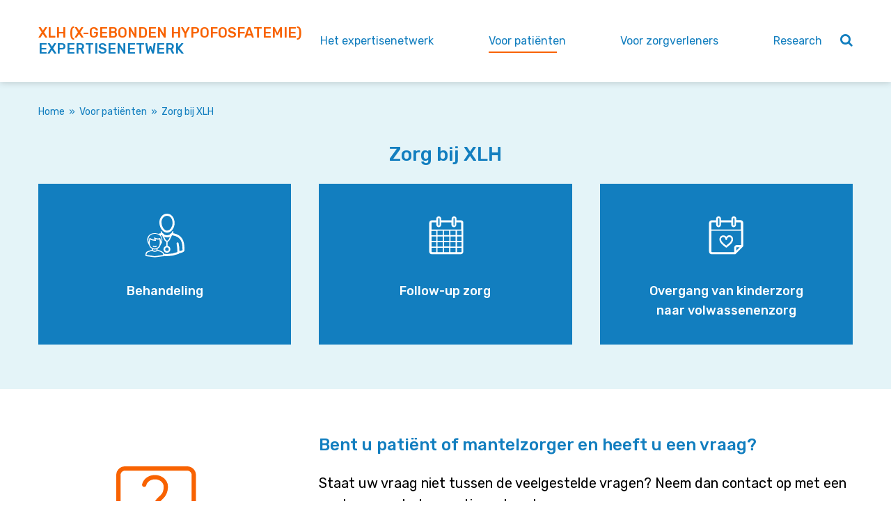

--- FILE ---
content_type: text/html; charset=UTF-8
request_url: https://xlh-expertise.net/voor-patienten/zorg-bij-xlh/
body_size: 6794
content:
<!DOCTYPE html>
<html lang="nl" class="vervolg">
<head>
	<meta charset="utf-8">
	<title>Zorg bij XLH | XLH Expertisenetwerk</title>
	<meta name="author" content="XLH Expertisenetwerk">
	<meta name="description" content="Zorg bij XLH">
	<meta name="keywords" content="Zorg bij XLH">
	
	<meta property="og:title" content="Zorg bij XLH | XLH Expertisenetwerk" />
	<meta property="og:type" content="website" />
	<meta property="og:url" content="https://xlh-expertise.net/voor-patienten/zorg-bij-xlh/" />
	<meta property="og:description" content="Zorg bij XLH" />
	<meta property="og:site_name" content="XLH Expertisenetwerk" />
	<meta property="og:locale" content="nl_NL" />
	<meta property="og:image" content="https://xlh-expertise.net/media/img/logo_xlh-expertisenetwerk_og.png" />
	<meta property="og:image:type" content="image/png" />
	<meta property="og:image:width" content="1201" />
	<meta property="og:image:height" content="631" />

	<link rel="canonical" href="https://xlh-expertise.net/voor-patienten/zorg-bij-xlh/">

	<!-- Icons -->
	<link rel="icon" type="image/png" href="/favicon.png">

	<!-- Responsive & mobiel meta tags -->
	<meta name="HandheldFriendly" content="True">
	<meta name="MobileOptimized" content="320">
	<meta name="viewport" content="width=device-width, initial-scale=1.0, minimum-scale=1.0, maximum-scale=1.0, shrink-to-fit=no">

	<!-- Stylesheets -->
	<link rel="stylesheet" href="https://cdnjs.cloudflare.com/ajax/libs/font-awesome/4.7.0/css/font-awesome.min.css">
	<link rel="stylesheet" href="https://fonts.googleapis.com/css?family=Rubik:400,400i,500,500i">
	<link rel="stylesheet" href="/media/css/app.css?id=14092c93e67f3628a005" media="screen">
    <link rel="stylesheet" href="/media/css/print.css?id=70713ab272c48ec53a1a" media="print">

	
    <style>
        .TopWrapper::before { background: #127ebf; }
        /* Kleurenschema 1 */
        .Colors--1 a, [class*="Colors--"] .Colors--1 a,
        .Colors--1 .link-color, [class*="Colors--"] .Colors--1 .link-color,
        .Colors--1 .more, [class*="Colors--"] .Colors--1 .more,
        .Colors--1 .Footer__logo::before, [class*="Colors--"] .Colors--1 .Footer__logo::before,
        .Colors--1 li::before, [class*="Colors--"] .Colors--1 li::before  { color: #f86201; }
        .Colors--1 .bg-color, [class*="Colors--"] .Colors--1 .bg-color    { background-color: #f86201; }
        .Colors--1 .btn, [class*="Colors--"] .Colors--1 .btn, .Colors--1 .btn-color, [class*="Colors--"] .Colors--1 .btn-color   { background-color: #f86201; color: #fff; }
        .Colors--1 .btn-color-alt, [class*="Colors--"] .Colors--1 .btn-color-alt, .Colors--1 .btn-color-alt span, [class*="Colors--"] .Colors--1 .btn-color-alt span { background-color: #127ebf; color: #fff; }
        .Colors--1, .Colors--1 *, [class*="Colors--"] .Colors--1, [class*="Colors--"] .Colors--1 *   { border-color: #d4e4f1; }

		.Colors--1 .btn--ghost, [class*="Colors--"] .Colors--1 .btn--ghost   { background: none; color: #127ebf; border: 2px solid #127ebf !important; transition: background 0.3s ease, colors 0.3s ease;  }
        .Colors--1 .btn--ghost:hover, [class*="Colors--"] .Colors--1 .btn--ghost:hover   { background: #127ebf; color: #fff; border: 2px solid #127ebf !important; }

        .Colors--1 .link-color-alt, [class*="Colors--"] .Colors--1 .link-color-alt,
        .Colors--1 h1, [class*="Colors--"] .Colors--1 h1,
        .Colors--1 .Heading--h1, [class*="Colors--"] .Colors--1 .Heading--h1,
        .Colors--1 h2, [class*="Colors--"] .Colors--1 h2,
        .Colors--1 .Heading--h2, [class*="Colors--"] .Colors--1 .Heading--h2,
        .Colors--1 h3, [class*="Colors--"] .Colors--1 h3,
        [class*="Colors--"] .Colors--1 .Heading--h3 .Colors--1 .Heading--h3  { color: #127ebf; }
        .Colors--1 .Navigation a:before, [class*="Colors--"] .Colors--1 .Navigation a:before,
        [class*="Colors--"].Colors--1 .Navigation a.active:before, .Colors--1 .Navigation a.active:before { background: #f86201; }
		.Colors--1 .Cta__icon path, [class*="Colors--"] .Colors--1 .Cta__icon path  { fill: #f86201; }
		.Colors--1 .Downloads a:hover, [class*="Colors--"] .Colors--1 .Downloads a:hover  { background: rgba(18, 126, 190, 0.1)}

        /* ------- Kleurenschema 2 ------- */
        .Colors--2, [class*="Colors--"] .Colors--2             { background-color: #e4f4f8; }
        .Colors--2 a, [class*="Colors--"] .Colors--2 a,
        .Colors--2 .link-color, [class*="Colors--"] .Colors--2 .link-color,
        .Colors--2 .more, [class*="Colors--"] .Colors--2 .more,
        .Colors--2 li::before, [class*="Colors--"] .Colors--2 li::before   { color: #127ebf; }
        .Colors--2 .bg-color, [class*="Colors--"] .Colors--2 .bg-color    { background-color: #127ebf; }
        .Colors--2 .btn, [class*="Colors--"] .Colors--2 .btn,
        .Colors--2 .btn-color, [class*="Colors--"] .Colors--2 .btn-color    { background-color: #127ebf; color: #fff; }
        .Colors--2 .btn-color-alt, [class*="Colors--"] .Colors--2 .btn-color-alt    { background-color: #f86201; color: #fff; }
        .Colors--2, [class*="Colors--"] .Colors--2, .Colors--2 *, [class*="Colors--"] .Colors--2 *    { border-color: #c4dff0; }
        .Colors--2 .btn--ghost, [class*="Colors--"] .Colors--2 .btn--ghost   { background: none; color: #127ebf; border: 2px solid #127ebf !important; transition: background 0.3s ease, colors 0.3s ease;  }
        .Colors--2 .btn--ghost:hover, [class*="Colors--"] .Colors--2 .btn--ghost:hover   { background: #127ebf; color: #fff; border: 2px solid #127ebf !important; }
        .Colors--2 h1, [class*="Colors--"] .Colors--2 h1,
        .Colors--2 .Heading--h1, [class*="Colors--"] .Colors--2 .Heading--h1,
        .Colors--2 h2, [class*="Colors--"] .Colors--2 h2,
        .Colors--2 .Heading--h2, [class*="Colors--"] .Colors--2 .Heading--h2,
        .Colors--2 h3, [class*="Colors--"] .Colors--2 h3,
        .Colors--2 .Heading--h3, [class*="Colors--"] .Colors--2 .Heading--h3  { color: #127ebf; }
        .Colors--2 + .Colors--2, [class*="Colors--"] .Colors--2 + .Colors--2  { border-color: #c4dff0 !important; }
        .Colors--2 .GeneralInfo .btn-color, [class*="Colors--"] .Colors--2 .GeneralInfo .link-color  { color: #fff; }
        .Colors--2 .ActiveFilters .FilterButton--reset  { border-color: #9fcde5!important; }
        .Colors--2 .Pager .Pager__button, .Colors--2 .Pager .Pager__button--active, .Colors--2 .Pager__button:hover { color: #127ebf !important; }
        .Colors--2.ImageContentVideo .VideoImage::after { color: #f86201; }
    </style>


	
			<script type="application/ld+json">
				{"@context":{"@vocab":"http:\/\/schema.org","@base":"https:\/\/xlh-expertise.net"},"@graph":[{"@type":"BreadcrumbList","@id":"#crumbs"},{"@id":"#crumbs","itemListElement":{"@type":"ListItem","position":1,"item":{"@id":"https:\/\/xlh-expertise.net\/","name":"Home"}}},{"@id":"#crumbs","itemListElement":{"@type":"ListItem","position":2,"item":{"@id":"https:\/\/xlh-expertise.net\/voor-patienten\/","name":"Voor pati&euml;nten"}}},{"@id":"#crumbs","itemListElement":{"@type":"ListItem","position":3,"item":{"@id":"https:\/\/xlh-expertise.net\/voor-patienten\/zorg-bij-xlh\/","name":"Zorg bij XLH"}}},{"@type":"LocalBusiness","@id":"#business","name":"XLH Expertisenetwerk","email":"info@xlh-expertise.net","url":"https:\/\/xlh-expertise.net","description":"XLH Expertisenetwerk","telephone":"","image":"https:\/\/xlh-expertise.net\/media\/img\/logo_xlh-expertisenetwerk.svg","address":{"@type":"PostalAddress","postalCode":"","streetAddress":"","addressLocality":""}}]}
			</script>
		

	
					<script>(function(w,d,s,l,i){w[l]=w[l]||[];w[l].push({"gtm.start":
					new Date().getTime(),event:"gtm.js"});var f=d.getElementsByTagName(s)[0],
					j=d.createElement(s),dl=l!="dataLayer"?"&l="+l:"";j.async=true;j.src=
					"https://www.googletagmanager.com/gtm.js?id="+i+dl;f.parentNode.insertBefore(j,f);
					})(window,document,"script","dataLayer","GTM-KRD2TMW");</script>
				
</head>

<body>

				<noscript><iframe src="https://www.googletagmanager.com/ns.html?id=GTM-KRD2TMW"
				height="0" width="0" style="display:none;visibility:hidden"></iframe></noscript>
			

<div class="TopWrapper">
	
    <div class="Colors--1 Top">
        <div class="Container flexbox flexbox-vertical-align Clear">
            <a href="https://xlh-expertise.net" title="XLH Expertisenetwerk" class="Top__item Logo">
                <div class="link-color Logo__top">XLH (X-gebonden hypofosfatemie)</div>
                <div class="link-color-alt Logo__bottom">Expertisenetwerk</div>
            </a>
            <nav class="Colors--1 Top__item navigation-main navigation-has-dropdown"><ul>
<li><a class="link-color-alt " href="https://xlh-expertise.net/het-expertisenetwerk/" title="Het expertisenetwerk" >Het expertisenetwerk</a><div class="ws-dropdown-content"><div class="ws-dropdown-content-inner"><ul>
<li><a class="link-color-alt " href="https://xlh-expertise.net/het-expertisenetwerk/het-expertisenetwerk-xlh/" title="Het expertisenetwerk XLH" >Het expertisenetwerk XLH</a></li>
<li><a class="link-color-alt " href="https://xlh-expertise.net/het-expertisenetwerk/bezoek-het-expertisenetwerk/" title="Bezoek het expertisenetwerk" >Bezoek het expertisenetwerk</a></li>
<li><a class="link-color-alt " href="https://xlh-expertise.net/het-expertisenetwerk/het-team/" title="Het team" >Het team</a></li>
<li><a class="link-color-alt " href="https://xlh-expertise.net/het-expertisenetwerk/netwerk-op-de-kaart/" title="Netwerk op de kaart" >Netwerk op de kaart</a></li>
<li><a class="link-color-alt " href="https://xlh-expertise.net/het-expertisenetwerk/internationale-samenwerking/" title="Internationale samenwerking" >Internationale samenwerking</a></li>
</ul></div></div></li>
<li><a class="link-color-alt active" href="https://xlh-expertise.net/voor-patienten/" title="Voor pati&euml;nten" >Voor pati&euml;nten</a><div class="ws-dropdown-content"><div class="ws-dropdown-content-inner"><ul>
<li><a class="link-color-alt " href="https://xlh-expertise.net/voor-patienten/over-xlh/" title="Over XLH" >Over XLH</a><ul>
<li><a class="link-color-alt " href="https://xlh-expertise.net/voor-patienten/over-xlh/oorzaak-en-erfelijkheid/" title="Oorzaak en erfelijkheid" >Oorzaak en erfelijkheid</a></li>
<li><a class="link-color-alt " href="https://xlh-expertise.net/voor-patienten/over-xlh/symptomen/" title="Symptomen" >Symptomen</a></li>
<li><a class="link-color-alt " href="https://xlh-expertise.net/voor-patienten/over-xlh/diagnose/" title="Diagnose" >Diagnose</a></li>
</ul></li>
<li><a class="link-color-alt active" href="https://xlh-expertise.net/voor-patienten/zorg-bij-xlh/" title="Zorg bij XLH" >Zorg bij XLH</a><ul>
<li><a class="link-color-alt " href="https://xlh-expertise.net/voor-patienten/zorg-bij-xlh/behandeling-4/" title="Behandeling" >Behandeling</a></li>
<li><a class="link-color-alt " href="https://xlh-expertise.net/voor-patienten/zorg-bij-xlh/follow-up-zorg-12/" title="Follow-up zorg" >Follow-up zorg</a></li>
<li><a class="link-color-alt " href="https://xlh-expertise.net/voor-patienten/zorg-bij-xlh/overgang-van-kinderzorg-naar-volwassenenzorg-20/" title="Overgang van kinderzorg naar volwassenenzorg" >Overgang van kinderzorg naar volwassenenzorg</a></li>
</ul></li>
<li><a class="link-color-alt " href="https://xlh-expertise.net/voor-patienten/patientenorganisaties/" title="Pati&euml;ntenorganisaties" >Pati&euml;ntenorganisaties</a></li>
<li><a class="link-color-alt " href="https://xlh-expertise.net/voor-patienten/veelgestelde-vragen-patienten/" title="Veelgestelde vragen pati&euml;nten" >Veelgestelde vragen</a></li>
<li><a class="link-color-alt " href="https://xlh-expertise.net/voor-patienten/stel-een-vraag/" title="Stel een vraag" >Stel een vraag</a></li>
</ul></div></div></li>
<li><a class="link-color-alt " href="https://xlh-expertise.net/voor-zorgverleners/" title="Voor zorgverleners" >Voor zorgverleners</a><div class="ws-dropdown-content"><div class="ws-dropdown-content-inner"><ul>
<li><a class="link-color-alt " href="https://xlh-expertise.net/voor-zorgverleners/xlh/" title="XLH" >XLH</a><ul>
<li><a class="link-color-alt " href="https://xlh-expertise.net/voor-zorgverleners/xlh/klinische-beschrijving/" title="Klinische beschrijving" >Klinische beschrijving</a></li>
<li><a class="link-color-alt " href="https://xlh-expertise.net/voor-zorgverleners/xlh/etiologie-en-erfelijkheid/" title="Etiologie en erfelijkheid" >Etiologie en erfelijkheid</a></li>
<li><a class="link-color-alt " href="https://xlh-expertise.net/voor-zorgverleners/xlh/diagnostiek/" title="Diagnostiek" >Diagnostiek</a></li>
<li><a class="link-color-alt " href="https://xlh-expertise.net/voor-zorgverleners/xlh/behandeling/" title="Behandeling" >Behandeling</a></li>
<li><a class="link-color-alt " href="https://xlh-expertise.net/voor-zorgverleners/xlh/follow-up/" title="Follow-up" >Follow-up</a></li>
<li><a class="link-color-alt " href="https://xlh-expertise.net/voor-zorgverleners/xlh/prognose/" title="Prognose" >Prognose</a></li>
</ul></li>
<li><a class="link-color-alt " href="https://xlh-expertise.net/voor-zorgverleners/zorginstrumenten/" title="Zorginstrumenten" >Zorginstrumenten</a><ul>
<li><a class="link-color-alt " href="https://xlh-expertise.net/voor-zorgverleners/zorginstrumenten/evidence-based-guideline-xlh-22/" title="Evidence Based Guideline XLH" >Evidence Based Guideline XLH</a></li>
<li><a class="link-color-alt " href="https://xlh-expertise.net/voor-zorgverleners/zorginstrumenten/behandelcriteria-burosumab-19/" title="Behandelcriteria Burosumab" >Behandelcriteria Burosumab</a></li>
<li><a class="link-color-alt " href="https://xlh-expertise.net/voor-zorgverleners/zorginstrumenten/e-learning-xlh-6/" title="E-learning XLH" >E-learning XLH</a></li>
<li><a class="link-color-alt " href="https://xlh-expertise.net/voor-zorgverleners/zorginstrumenten/dental-manifestations-of-xlh-18/" title="Dental manifestations of XLH" >Dental manifestations of XLH</a></li>
<li><a class="link-color-alt " href="https://xlh-expertise.net/voor-zorgverleners/zorginstrumenten/vragenlijsten-pijn-en-qol-21/" title="Vragenlijsten pijn en QoL" >Vragenlijsten pijn en QoL</a></li>
</ul></li>
<li><a class="link-color-alt " href="https://xlh-expertise.net/voor-zorgverleners/veelgestelde-vragen-zorgverleners/" title="Veelgestelde vragen zorgverleners" >Veelgestelde vragen</a></li>
</ul></div></div></li>
<li><a class="link-color-alt " href="https://xlh-expertise.net/research/" title="Research" >Research</a></li>
</ul></nav>

            <div class="Top__item Search">
                <div class="Search__trigger"><i class="fa fa-search link-color-alt" aria-hidden="true"></i></div>
            </div>
        </div>

        <div class="Container Colors--2 FloatingResults">

		</div>
    </div>

</div>

<section class="Colors--2 spacing-xs Crumbs">
	<div class="Container Clear">
		<p class="link-color"><a href="https://xlh-expertise.net/" title="Home">Home</a><span class="sep">&raquo;</span><a href="https://xlh-expertise.net/voor-patienten/" title="Voor pati&euml;nten">Voor pati&euml;nten</a><span class="sep">&raquo;</span><span class="last">Zorg bij XLH</span></p>
	</div>
</section>





<main>
		<section class="Colors--2 spacing-s no-padding-top GeneralBlocks Clear">
			<div class="Container">
				<h1 style="text-align:center">Zorg bij XLH</h1>
				<div class="GeneralInfo__wrapper Clear">
                    <div class="Grid Grid--3col GeneralInfo">
						
        <div class="Grid__col">
            <a href="https://xlh-expertise.net/voor-patienten/zorg-bij-xlh/behandeling-4/" title="Behandeling" class="align-center text-decoration-none btn-color GeneralInfo__block">
				<div class="GeneralInfo__icon">
					<img src="/media/img/icons/kind-met-arts.svg" title="Behandeling" alt="Behandeling">
				</div>
				<h2 class="Heading--h3 btn-color GeneralInfo__title">Behandeling</h2>
			</a>
        </div>
	
        <div class="Grid__col">
            <a href="https://xlh-expertise.net/voor-patienten/zorg-bij-xlh/follow-up-zorg-12/" title="Follow-up zorg" class="align-center text-decoration-none btn-color GeneralInfo__block">
				<div class="GeneralInfo__icon">
					<img src="/media/img/icons/kalender_vakjes.svg" title="Follow-up zorg" alt="Follow-up zorg">
				</div>
				<h2 class="Heading--h3 btn-color GeneralInfo__title">Follow-up zorg</h2>
			</a>
        </div>
	
        <div class="Grid__col">
            <a href="https://xlh-expertise.net/voor-patienten/zorg-bij-xlh/overgang-van-kinderzorg-naar-volwassenenzorg-20/" title="Overgang van kinderzorg naar volwassenenzorg" class="align-center text-decoration-none btn-color GeneralInfo__block">
				<div class="GeneralInfo__icon">
					<img src="/media/img/icons/kalender_hartje.svg" title="Overgang van kinderzorg naar volwassenenzorg" alt="Overgang van kinderzorg naar volwassenenzorg">
				</div>
				<h2 class="Heading--h3 btn-color GeneralInfo__title">Overgang van kinderzorg naar volwassenenzorg</h2>
			</a>
        </div>
	
		            </div>
	            </div>
			</div>
		</section>
	</main>


    <section class="Colors--1 spacing-s Cta">
        <div class="Container">
            <div class="flexbox flexbox-vertical-align flexbox-horizontal-align Grid Grid--33-66 Clear">
				<div class="Grid__col">
					<div class="flexbox flexbox-vertical-align flexbox-horizontal-align Cta__icon">
					   
				<svg width="144px" height="140px" viewBox="0 0 144 140" version="1.1" xmlns="http://www.w3.org/2000/svg" xmlns:xlink="http://www.w3.org/1999/xlink">
		            <g stroke="none" stroke-width="1" fill="none" fill-rule="evenodd">
		                <g transform="translate(-169.000000, -1761.000000)" id="Group-10" fill-rule="nonzero">
		                    <g transform="translate(-1.000000, 1725.000000)">
		                        <g id="Group-5" transform="translate(170.000000, 0.000000)">
		                            <g id="Group-6">
		                                <g id="Group-2">
		                                    <g id="Group">
		                                        <g id="Group-9">
		                                            <path d="M12.7320482,36 C5.73354356,36 0,41.7335436 0,48.7320479 L0,112.392256 C0,119.390744 5.73354356,125.124463 12.7320482,125.124463 L23.5244482,125.124463 L20.6895782,153.423349 C20.5451501,154.766756 21.2645186,156.05498 22.4840031,156.636752 C23.7034876,157.218525 25.1573754,156.967084 26.1106455,156.009546 L56.9958086,125.124463 L66.8432519,125.124463 L66.8432519,149.494398 C66.8432519,155.15634 71.3625559,159.914147 76.9891026,159.938656 L105.387538,160.088258 L121.998881,175.157751 C122.974675,176.056794 124.405767,176.25632 125.590261,175.658467 C126.774754,175.060615 127.464212,173.790778 127.320479,172.471766 L126.077115,160.08778 L133.139423,160.08778 C138.782713,160.08778 143.335009,155.305464 143.335009,149.643522 L143.335009,106.971268 C143.335009,101.309215 138.773243,96.5905906 133.139423,96.5766967 L117.771444,96.5270417 L117.771444,48.7321275 C117.771444,41.7336231 112.0379,36.0000796 105.039396,36.0000796 L12.7320482,36.0000796 L12.7320482,36 Z M12.7320482,42.366024 L105.039396,42.366024 C108.621255,42.366024 111.40542,45.1501886 111.40542,48.7320479 L111.40542,96.5269622 L77.0388371,96.427493 C71.3867946,96.414761 66.8432519,101.209762 66.8432519,106.871799 L66.8432519,118.75828 L55.70271,118.75828 C54.8611186,118.765003 54.0564366,119.104729 53.4646547,119.703157 L27.9508243,145.217226 L30.2386141,122.239858 C30.3228066,121.345277 30.0250153,120.456779 29.4187273,119.793621 C28.8124393,119.130463 27.9541279,118.754416 27.0556021,118.75828 L12.7320482,118.75828 C9.15018894,118.75828 6.36602396,115.974099 6.36602396,112.392256 L6.36602396,48.7320479 C6.36602396,45.1501886 9.15018894,42.366024 12.7320482,42.366024 L12.7320482,42.366024 Z M57.1450123,48.6823134 C48.0901708,48.6823134 40.1972241,54.1491683 38.2956132,62.0609106 C37.918256,63.200116 38.2136388,64.4547264 39.0596098,65.305914 C39.9055809,66.1571016 41.1583518,66.4601914 42.2998554,66.0898444 C43.441359,65.7194974 44.2775757,64.738661 44.4626989,63.5529474 C45.5587532,58.9927576 50.6646863,55.0483373 57.1450123,55.0483373 C64.5576901,55.0483373 70.0262639,60.0048281 70.0262639,65.5423299 C70.0262639,74.5924765 67.0705667,76.867773 63.1131597,80.5124331 C59.1557528,84.1570933 54.111204,89.2216473 54.111204,99.610505 C54.0949779,100.758408 54.6980828,101.826126 55.6895798,102.404813 C56.6810769,102.9835 57.907355,102.9835 58.8988521,102.404813 C59.8903491,101.826126 60.493454,100.758408 60.4772279,99.610505 C60.4772279,90.999073 63.3902091,88.8715001 67.3903321,85.187482 C71.390455,81.5034639 76.3922878,76.2976637 76.3922878,65.5423299 C76.3922878,55.9638511 67.4868569,48.6823134 57.1450123,48.6823134 L57.1450123,48.6823134 Z M76.9891026,102.793565 L133.139423,102.943166 C135.251877,102.943166 136.968985,104.607086 136.968985,106.971586 L136.968985,149.644 C136.968985,152.008341 135.242439,153.722234 133.139423,153.722234 L122.545962,153.722234 C121.647466,153.718375 120.789183,154.0944 120.1829,154.757522 C119.576618,155.420643 119.278805,156.309098 119.36295,157.203653 L120.108968,164.862776 L108.719753,154.517987 C108.129717,153.997579 107.36787,153.714101 106.581167,153.722234 L77.0388371,153.572632 C74.9191421,153.556717 73.2092758,151.859217 73.2092758,149.494876 L73.2092758,106.872276 C73.2092758,104.507617 74.8948717,102.789268 76.9891026,102.794042 L76.9891026,102.793565 Z M57.2942159,105.976577 C55.5362862,105.976577 54.111204,107.401611 54.111204,109.159589 C54.111204,110.917407 55.5362862,112.342442 57.2942159,112.342442 C59.0521457,112.342442 60.4772279,110.917407 60.4772279,109.159589 C60.4772279,107.401611 59.0521457,105.976577 57.2942159,105.976577 Z M103.44789,107.568083 C101.689912,107.568083 100.264878,108.993117 100.264878,110.751095 L100.264878,136.215191 C100.264878,137.973168 101.689912,139.398203 103.44789,139.398203 C105.205867,139.398203 106.630902,137.973168 106.630902,136.215191 L106.630902,110.751095 C106.630902,108.993117 105.205867,107.568083 103.44789,107.568083 Z M103.44789,142.581214 C101.68996,142.581214 100.264878,144.006408 100.264878,145.764226 C100.264878,147.522204 101.68996,148.947238 103.44789,148.947238 C105.205819,148.947238 106.630902,147.522204 106.630902,145.764226 C106.630902,144.006408 105.205819,142.581214 103.44789,142.581214 Z" id="Shape"></path>
		                                        </g>
		                                    </g>
		                                </g>
		                            </g>
		                        </g>
		                    </g>
		                </g>
		            </g>
		        </svg>
	        
					</div>
				</div>
				<div class="Grid__col">
				   <div class="Cta__content">
					   <h2>Bent u pati&euml;nt of mantelzorger en heeft u een vraag?</h2>
					   <p>Staat uw vraag niet tussen de veelgestelde vragen? Neem dan contact op met een centrum van het expertisenetwerk.</p>
					   <a href="https://xlh-expertise.net/voor-patienten/stel-een-vraag/" target="_self" class="btn" title="Mijn vraag staat er niet tussen">Mijn vraag staat er niet tussen</a>
				   </div>
				</div>
            </div>
        </div>
    </section>



	
    <section class="Colors--2 spacing-s align-center EmergencyCta">
        <div class="Container">
            <div class="EmergencyCta__title">Meer informatie over de XLH Vereniging Nederland?</div>
            <a class="btn" href="https://xlh-vereniging.nl/" title="Meer informatie over de XLH Vereniging Nederland?">Ga naar de website</a>
        </div>
    </section>




    <section class="Colors--1 spacing-s Footer">
        <div class="Container">
            <div class="Grid Grid--33-66 Clear">
                <div class="Grid__col">
                   <div class="Footer__left Clear">
                        <a href="https://xlh-expertise.net" title="XLH Expertisenetwerk" class="border-bottom Logo">
                            <div class="link-color Logo__top">XLH (X-gebonden hypofosfatemie)</div>
                            <div class="link-color-alt Logo__bottom">Expertisenetwerk</div>
                        </a>
                        
<div class="htmlfragment"><div class="Footer__cta">Contact met lotgenoten? Ga naar de website van 
    <a class="link-color-alt" href="https://www.xlh-vereniging.nl/"  target="_blank">XLH Vereniging Nederland</a>
      <img alt="" src="/media/uploads/image/LogoXLHVerNL2.jpg" style= "width:180px">
    <p></p> <a class="link-color-alt" href="https://xlh-expertise.net/over-deze-website/">Over deze website</a>
   <a class="link-color-alt" href="https://xlh-expertise.net/privacy-statement/">Privacy verklaring</a>
</div></div>
<div class="clear"></div>
                   </div>
                </div>
				
		<div class="Grid__col">
			<div class="Grid Grid--3col">
				
		<div class="Grid__col">
			<div class="Footer__logo" rel="item-1">
				<a href="https://xlh-expertise.net/het-expertisenetwerk/netwerk-op-de-kaart/erasmus-medisch-centrum-rotterdam/" title="Erasmus Medisch Centrum, Rotterdam">
					<img src="/media/uploads/nl/locations/thumb/logo_erasmus_mc_sm.png?_=1654160838" alt="Erasmus Medisch Centrum, Rotterdam" title="Erasmus Medisch Centrum, Rotterdam">
				</a>
			</div>
		</div>
	
		<div class="Grid__col">
			<div class="Footer__logo" rel="item-2">
				<a href="https://xlh-expertise.net/het-expertisenetwerk/netwerk-op-de-kaart/leids-universitair-medisch-centrum/" title="Leids Universitair Medisch Centrum">
					<img src="/media/uploads/nl/locations/thumb/LUMC.png?_=1647876125" alt="Leids Universitair Medisch Centrum" title="Leids Universitair Medisch Centrum">
				</a>
			</div>
		</div>
	
		<div class="Grid__col">
			<div class="Footer__logo" rel="item-3">
				<a href="https://xlh-expertise.net/het-expertisenetwerk/netwerk-op-de-kaart/universitair-medisch-centrum-groningen/" title="Universitair Medisch Centrum Groningen">
					<img src="/media/uploads/nl/locations/thumb/UMCG.png?_=1647875393" alt="Universitair Medisch Centrum Groningen" title="Universitair Medisch Centrum Groningen">
				</a>
			</div>
		</div>
	
		<div class="Grid__col">
			<div class="Footer__logo" rel="item-4">
				<a href="https://xlh-expertise.net/het-expertisenetwerk/netwerk-op-de-kaart/amsterdam-universitair-medisch-centrum/" title="Amsterdam Universitair Medisch Centrum">
					<img src="/media/uploads/nl/locations/thumb/Amsterdamumc.png?_=1647956755" alt="Amsterdam Universitair Medisch Centrum" title="Amsterdam Universitair Medisch Centrum">
				</a>
			</div>
		</div>
	
			</div>
		</div>
	
            </div>
        </div>
    </section>



<div class="mobile-menu-trigger">
    <span></span>
    <span></span>
    <span></span>
    <span></span>
</div>
<div class="mobile-menu-overlay">
    <div class="mobile-menu-trigger">
        <span></span>
        <span></span>
        <span></span>
        <span></span>
    </div>
    <div class="mobile-menu-align">
        <nav class="mobile-menu-navigation">
            <nav class="Colors--1 Top__item Navigation"><ul>
<li><a class="link-color-alt " href="https://xlh-expertise.net/het-expertisenetwerk/" title="Het expertisenetwerk" >Het expertisenetwerk</a><ul>
<li><a class="link-color-alt " href="https://xlh-expertise.net/het-expertisenetwerk/het-expertisenetwerk-xlh/" title="Het expertisenetwerk XLH" >Het expertisenetwerk XLH</a></li>
<li><a class="link-color-alt " href="https://xlh-expertise.net/het-expertisenetwerk/bezoek-het-expertisenetwerk/" title="Bezoek het expertisenetwerk" >Bezoek het expertisenetwerk</a></li>
<li><a class="link-color-alt " href="https://xlh-expertise.net/het-expertisenetwerk/het-team/" title="Het team" >Het team</a></li>
<li><a class="link-color-alt " href="https://xlh-expertise.net/het-expertisenetwerk/netwerk-op-de-kaart/" title="Netwerk op de kaart" >Netwerk op de kaart</a></li>
<li><a class="link-color-alt " href="https://xlh-expertise.net/het-expertisenetwerk/internationale-samenwerking/" title="Internationale samenwerking" >Internationale samenwerking</a></li>
</ul></li>
<li><a class="link-color-alt active" href="https://xlh-expertise.net/voor-patienten/" title="Voor pati&euml;nten" >Voor pati&euml;nten</a><ul>
<li><a class="link-color-alt " href="https://xlh-expertise.net/voor-patienten/over-xlh/" title="Over XLH" >Over XLH</a><ul>
<li><a class="link-color-alt " href="https://xlh-expertise.net/voor-patienten/over-xlh/oorzaak-en-erfelijkheid/" title="Oorzaak en erfelijkheid" >Oorzaak en erfelijkheid</a></li>
<li><a class="link-color-alt " href="https://xlh-expertise.net/voor-patienten/over-xlh/symptomen/" title="Symptomen" >Symptomen</a></li>
<li><a class="link-color-alt " href="https://xlh-expertise.net/voor-patienten/over-xlh/diagnose/" title="Diagnose" >Diagnose</a></li>
</ul></li>
<li><a class="link-color-alt active" href="https://xlh-expertise.net/voor-patienten/zorg-bij-xlh/" title="Zorg bij XLH" >Zorg bij XLH</a><ul>
<li><a class="link-color-alt " href="https://xlh-expertise.net/voor-patienten/zorg-bij-xlh/behandeling-4/" title="Behandeling" >Behandeling</a></li>
<li><a class="link-color-alt " href="https://xlh-expertise.net/voor-patienten/zorg-bij-xlh/follow-up-zorg-12/" title="Follow-up zorg" >Follow-up zorg</a></li>
<li><a class="link-color-alt " href="https://xlh-expertise.net/voor-patienten/zorg-bij-xlh/overgang-van-kinderzorg-naar-volwassenenzorg-20/" title="Overgang van kinderzorg naar volwassenenzorg" >Overgang van kinderzorg naar volwassenenzorg</a></li>
</ul></li>
<li><a class="link-color-alt " href="https://xlh-expertise.net/voor-patienten/patientenorganisaties/" title="Pati&euml;ntenorganisaties" >Pati&euml;ntenorganisaties</a></li>
<li><a class="link-color-alt " href="https://xlh-expertise.net/voor-patienten/veelgestelde-vragen-patienten/" title="Veelgestelde vragen pati&euml;nten" >Veelgestelde vragen</a></li>
<li><a class="link-color-alt " href="https://xlh-expertise.net/voor-patienten/stel-een-vraag/" title="Stel een vraag" >Stel een vraag</a></li>
</ul></li>
<li><a class="link-color-alt " href="https://xlh-expertise.net/voor-zorgverleners/" title="Voor zorgverleners" >Voor zorgverleners</a><ul>
<li><a class="link-color-alt " href="https://xlh-expertise.net/voor-zorgverleners/xlh/" title="XLH" >XLH</a><ul>
<li><a class="link-color-alt " href="https://xlh-expertise.net/voor-zorgverleners/xlh/klinische-beschrijving/" title="Klinische beschrijving" >Klinische beschrijving</a></li>
<li><a class="link-color-alt " href="https://xlh-expertise.net/voor-zorgverleners/xlh/etiologie-en-erfelijkheid/" title="Etiologie en erfelijkheid" >Etiologie en erfelijkheid</a></li>
<li><a class="link-color-alt " href="https://xlh-expertise.net/voor-zorgverleners/xlh/diagnostiek/" title="Diagnostiek" >Diagnostiek</a></li>
<li><a class="link-color-alt " href="https://xlh-expertise.net/voor-zorgverleners/xlh/behandeling/" title="Behandeling" >Behandeling</a></li>
<li><a class="link-color-alt " href="https://xlh-expertise.net/voor-zorgverleners/xlh/follow-up/" title="Follow-up" >Follow-up</a></li>
<li><a class="link-color-alt " href="https://xlh-expertise.net/voor-zorgverleners/xlh/prognose/" title="Prognose" >Prognose</a></li>
</ul></li>
<li><a class="link-color-alt " href="https://xlh-expertise.net/voor-zorgverleners/zorginstrumenten/" title="Zorginstrumenten" >Zorginstrumenten</a><ul>
<li><a class="link-color-alt " href="https://xlh-expertise.net/voor-zorgverleners/zorginstrumenten/evidence-based-guideline-xlh-22/" title="Evidence Based Guideline XLH" >Evidence Based Guideline XLH</a></li>
<li><a class="link-color-alt " href="https://xlh-expertise.net/voor-zorgverleners/zorginstrumenten/behandelcriteria-burosumab-19/" title="Behandelcriteria Burosumab" >Behandelcriteria Burosumab</a></li>
<li><a class="link-color-alt " href="https://xlh-expertise.net/voor-zorgverleners/zorginstrumenten/e-learning-xlh-6/" title="E-learning XLH" >E-learning XLH</a></li>
<li><a class="link-color-alt " href="https://xlh-expertise.net/voor-zorgverleners/zorginstrumenten/dental-manifestations-of-xlh-18/" title="Dental manifestations of XLH" >Dental manifestations of XLH</a></li>
<li><a class="link-color-alt " href="https://xlh-expertise.net/voor-zorgverleners/zorginstrumenten/vragenlijsten-pijn-en-qol-21/" title="Vragenlijsten pijn en QoL" >Vragenlijsten pijn en QoL</a></li>
</ul></li>
<li><a class="link-color-alt " href="https://xlh-expertise.net/voor-zorgverleners/veelgestelde-vragen-zorgverleners/" title="Veelgestelde vragen zorgverleners" >Veelgestelde vragen</a></li>
</ul></li>
<li><a class="link-color-alt " href="https://xlh-expertise.net/research/" title="Research" >Research</a></li>
</ul></nav>

        </nav>
    </div>
</div>



	<div class="Colors--2 TopSearch">
		<form action="https://xlh-expertise.net/zoeken/">
			<div class="TopSearch__close"></div>
		    <input type="text" placeholder="Zoek op trefwoord, bijv. &quot;vermoeidheid&quot;...." id="q" name="q" value="">
		    <button class="btn btn-color-alt" type="submit"><i class="fa fa-search link-color" aria-hidden="true"></i><span>Zoeken</span></button>
		</form>
	</div>


<script src="/media/js/plugins.js?id=1ee192ecdb2d849d0655"></script>
<script src="/media/js/app.js?id=4e96245b2fa850e66c74"></script>

</body>
</html>

--- FILE ---
content_type: text/css
request_url: https://xlh-expertise.net/media/css/app.css?id=14092c93e67f3628a005
body_size: 16819
content:
@charset "UTF-8";@media only screen{
  /*! normalize.css v3.0.2 | MIT License | git.io/normalize */html{font-family:sans-serif;-ms-text-size-adjust:100%;-webkit-text-size-adjust:100%;overflow-y:scroll}body{margin:0}article,aside,details,figcaption,figure,footer,header,hgroup,main,menu,nav,section,summary{display:block}audio,canvas,progress,video{display:inline-block;vertical-align:baseline}audio:not([controls]){display:none;height:0}[hidden],template{display:none}a{background-color:transparent}a:active,a:hover{outline:0}abbr[title]{border-bottom:1px dotted}b,strong{font-weight:700}dfn{font-style:italic}h1,h2,h3,h4,h5,h6{font-weight:400;font-family:Arial,Helvetica,sans-serif;margin:0}mark{background:#ff0;color:#000}small{font-size:80%}sub,sup{font-size:75%;line-height:0;position:relative;vertical-align:baseline}sup{top:-.5em}sub{bottom:-.25em}img{border:0}svg:not(:root){overflow:hidden}figure{margin:1em 40px}hr{box-sizing:content-box;height:0;margin:20px 0;border-bottom:0;border-top:0;border-color:#ccc currentcolor #fff;border-style:solid none;border-width:1px 0}pre{overflow:auto}#_atssh{display:none}address,p,pre{margin:0;padding:0;font-weight:400}code,kbd,pre,samp{font-family:monospace,monospace;font-size:1em}button,input,optgroup,select,textarea{color:inherit;font:inherit;margin:0}button{overflow:visible}ol,ul{list-style:none}ol,ol ol,ul,ul ul{margin:0;padding:0}ol li{margin-left:0}#nav li,#nav ol,#nav ul,#subnav li,#subnav ol,#subnav ul{margin:0;padding:0;background:none;text-decoration:none}img{box-sizing:border-box;vertical-align:middle}button,select{text-transform:none}button,html input[type=button],input[type=reset],input[type=submit]{-webkit-appearance:button;cursor:pointer}button[disabled],html input[disabled]{cursor:default}button::-moz-focus-inner,input::-moz-focus-inner{border:0;padding:0}input{line-height:normal}input[type=checkbox],input[type=radio]{box-sizing:border-box;padding:0}input[type=number]::-webkit-inner-spin-button,input[type=number]::-webkit-outer-spin-button{height:auto}input[type=search]{-webkit-appearance:textfield;box-sizing:content-box}input[type=search]::-webkit-search-cancel-button,input[type=search]::-webkit-search-decoration{-webkit-appearance:none}fieldset{border:1px solid silver;margin:0 2px;padding:.35em .625em .75em}legend{border:0;padding:0}textarea{overflow:auto;resize:vertical}optgroup{font-weight:700}table{border-collapse:collapse;border-spacing:0}td,th{padding:0;vertical-align:top}.clear{clear:both;width:100%;height:0;line-height:0;font-size:0}.owl-carousel{display:none;width:100%;-webkit-tap-highlight-color:transparent;position:relative;z-index:1}.owl-carousel .owl-stage{position:relative;-ms-touch-action:pan-Y}.owl-carousel .owl-stage:after{content:".";display:block;clear:both;visibility:hidden;line-height:0;height:0}.owl-carousel .owl-stage-outer{position:relative;overflow:hidden;-webkit-transform:translateZ(0)}.owl-carousel .owl-item{position:relative;min-height:1px;float:left;-webkit-backface-visibility:hidden;-webkit-tap-highlight-color:transparent;-webkit-touch-callout:none}.owl-carousel .owl-item img{display:block;width:100%;-webkit-transform-style:preserve-3d}.owl-carousel .owl-dots.disabled,.owl-carousel .owl-nav.disabled{display:none}.owl-carousel .owl-dot,.owl-carousel .owl-nav .owl-next,.owl-carousel .owl-nav .owl-prev{cursor:pointer;cursor:hand;-webkit-user-select:none;-moz-user-select:none;-ms-user-select:none;user-select:none}.owl-carousel.owl-loaded{display:block}.owl-carousel.owl-loading{opacity:0;display:block}.owl-carousel.owl-hidden{opacity:0}.owl-carousel.owl-refresh .owl-item{visibility:hidden}.owl-carousel.owl-drag .owl-item{-webkit-user-select:none;-moz-user-select:none;-ms-user-select:none;user-select:none}.owl-carousel.owl-grab{cursor:move;cursor:-webkit-grab;cursor:grab}.owl-carousel.owl-rtl{direction:rtl}.owl-carousel.owl-rtl .owl-item{float:right}.no-js .owl-carousel{display:block}.owl-carousel .animated{-webkit-animation-duration:1s;animation-duration:1s;-webkit-animation-fill-mode:both;animation-fill-mode:both}.owl-carousel .owl-animated-in{z-index:0}.owl-carousel .owl-animated-out{z-index:1}.owl-carousel .fadeOut{-webkit-animation-name:fadeOut;animation-name:fadeOut}@-webkit-keyframes fadeOut{0%{opacity:1}to{opacity:0}}@keyframes fadeOut{0%{opacity:1}to{opacity:0}}.owl-height{transition:height .5s ease-in-out}.owl-carousel .owl-item .owl-lazy{opacity:0;transition:opacity .4s ease}.owl-carousel .owl-item img.owl-lazy{transform-style:preserve-3d}.owl-carousel .owl-video-wrapper{position:relative;height:100%;background:#000}.owl-carousel .owl-video-play-icon{position:absolute;height:80px;width:80px;left:50%;top:50%;margin-left:-40px;margin-top:-40px;cursor:pointer;z-index:1;-webkit-backface-visibility:hidden;transition:transform .1s ease}.owl-carousel .owl-video-play-icon:hover{transform:scale(1.3)}.owl-carousel .owl-video-playing .owl-video-play-icon,.owl-carousel .owl-video-playing .owl-video-tn{display:none}.owl-carousel .owl-video-tn{opacity:0;height:100%;background-position:50%;background-repeat:no-repeat;background-size:contain;transition:opacity .4s ease}.owl-carousel .owl-video-frame{position:relative;z-index:1;height:100%;width:100%}.ActiveFilters .FilterButton:after,.back:before,.btn.btn--back:before,.btn:after,.Downloads a:before,.fa:after,.fa:before,.FancyCheckbox input+span:after,.FileUploadAlbum .Upload>div>span:after,.FileUploader__button:after,.FileUploader__preview .filename:after,.FileUploads .FileUploadsItem__options a:before,.FileUploads .FileUploadsItem__type:before,.Filters__item .Filters__clickable:after,.Filters__item .Filters__clickable:before,.Footer__logo:before,.ImageContentVideo.Colors--2 .Grid .Grid__col:last-child .ImageContent__icon--video .VideoImage:after,.knop:after,.Locator__client .Locator__top:before,.Locator__content a:after,.Locator__infoBubble a:after,.Locator__reset:before,.Locator__toolbar button:before,.mobile-menu-navigation ul li:after,.more:after,.navigation-main>ul ul li a:after,.Pager__button:after,.Pager__button:before,.SearchResults__item:after,.Sidebar ul li a:before,.Team__contact-item:before,.TopSearch--open form .TopSearch__close:after,body[class*=cke_] ul li:before,main ul li:before,table.slide:after,table.slide:before,table.striped:after,table.striped:before{font:normal normal normal 14px/1 FontAwesome;font-size:inherit;text-rendering:auto;-webkit-font-smoothing:antialiased;-moz-osx-font-smoothing:grayscale}.Container{width:1170px;margin:0 auto}}@media only screen and (max-width:1200px){.Container{padding:0 35px;width:auto}}@media only screen and (max-width:700px){.Container{padding:0 16px}}@media only screen{.Container--no-space{padding:0}}@media only screen{.Clear:after{content:"";display:table;clear:both;font-size:0;line-height:0;height:0}}@media only screen{.iframe-container,.iframe-container-4-2,.iframe-container-4-3,.iframe-container-16-9{position:relative;height:0;overflow:hidden;margin-bottom:24px}.iframe-container-4-2 embed,.iframe-container-4-2 iframe,.iframe-container-4-2 object,.iframe-container-4-3 embed,.iframe-container-4-3 iframe,.iframe-container-4-3 object,.iframe-container-16-9 embed,.iframe-container-16-9 iframe,.iframe-container-16-9 object,.iframe-container embed,.iframe-container iframe,.iframe-container object{position:absolute;top:0;left:0;width:100%;height:100%}}@media only screen{.iframe-container{margin:56px 0;padding-bottom:60%}}@media only screen{.iframe-container-4-2{padding-bottom:50%}}@media only screen{.iframe-container-4-3{padding-bottom:75%}}@media only screen{.iframe-container-16-9{padding-bottom:56.25%}}@media only screen{body,html{font-family:Rubik,sans-serif;font-size:16px;line-height:1.55;font-weight:400}}@media only screen and (max-width:700px){body,html{font-size:14px}}@media only screen{body{overflow-x:hidden;padding-top:120px}body.loading{position:relative}body.loading:before{content:"";position:absolute;top:0;right:0;bottom:0;left:0;background:hsla(0,0%,100%,.4);z-index:99999999}}@media only screen{.Heading--h1,.Heading--h2,.Heading--h3,.Heading--h4,h1,h2,h3,h4,span.h1{font-family:Rubik,sans-serif;font-weight:500}}@media only screen{address,ol,p,table{line-height:1.55;margin-bottom:1.5rem}}@media only screen{.Heading--h1,h1,span.h1{margin-bottom:1.5rem;padding-top:0;font-size:1.75rem;line-height:1.3333333333}}@media only screen and (max-width:700px){.Heading--h1,h1,span.h1{font-size:2rem}}@media only screen{.Heading--h2,h2{margin-bottom:1.5rem;padding-top:1em;font-size:1.5rem;line-height:1.3333333333}}@media only screen{.Heading--h3,h3{margin-bottom:1em;padding-top:1.5em;font-size:1.125rem;line-height:1.5555555556}}@media only screen{strong{font-weight:500}}@media only screen{a{transition:background .3s ease,color .3s ease;text-decoration:none}a:hover{color:inherit;text-decoration:underline}}@media only screen{.more{white-space:nowrap;padding-right:28px;position:relative;font-weight:500}.more:after{content:"";color:inherit;font-size:1rem;text-decoration:underline;display:inline-block;position:absolute;top:50%;right:0;transform:translateY(-50%);transition:right .3s ease;text-decoration:none}.more:hover{text-decoration:underline}.more:hover:after{right:-4px}}@media only screen{.back{white-space:nowrap}.back:before{content:"";color:inherit;font-size:.65em;text-decoration:underline;display:inline-block;margin-right:7px;text-decoration:none}.back:hover{text-decoration:underline}}@media only screen{body[class*=cke_] ol,body[class*=cke_] ul,main ol,main ul{margin:0 0 24px 20px}body[class*=cke_] ol ol,body[class*=cke_] ol ul,body[class*=cke_] ul ol,body[class*=cke_] ul ul,main ol ol,main ol ul,main ul ol,main ul ul{margin-bottom:0}body[class*=cke_] ol,main ol{list-style:decimal}body[class*=cke_] ol li,main ol li{margin-left:24px}body[class*=cke_] ul li,main ul li{list-style:none;padding-left:18px;position:relative}body[class*=cke_] ul li:before,main ul li:before{content:"";color:#1a2a35;font-size:.6em;position:absolute;top:8px;left:0}}@media only screen{blockquote{margin:30px;padding:5px 0 5px 20px;border-left:4px solid #d2d2d2;font-style:italic;color:#6e6e6e}blockquote p{margin:0;padding:0}}@media only screen{.ReadMore{clear:both;font-weight:500;font-size:1.125rem}}@media only screen and (max-width:500px){.ReadMore .more{text-align:center;padding-right:0}.ReadMore .more:after{display:inline-block;position:static;top:auto;right:auto;transform:none;margin-left:8px}}@media only screen{.bio-light{font-weight:300}}@media only screen{.bio-light,.bio-regular{font-family:Rubik,sans-serif;font-style:normal}.bio-regular{font-weight:400}}@media only screen{.bio-semibold{font-weight:600}}@media only screen{.bio-bold,.bio-semibold{font-family:Rubik,sans-serif;font-style:normal}.bio-bold{font-weight:700}}@media only screen{.italic{font-style:italic}}@media only screen{.align-left{text-align:left}}@media only screen{.align-center{text-align:center}}@media only screen{.align-right{text-align:right}}@media only screen{.spacing-xs{padding-top:32px;padding-bottom:32px}}@media only screen and (max-width:500px){.spacing-xs{padding-top:16px;padding-bottom:16px}}@media only screen{.spacing-s{padding-top:64px;padding-bottom:64px}}@media only screen and (max-width:500px){.spacing-s{padding-top:32px;padding-bottom:32px}}@media only screen{.spacing-s-xs{padding-top:64px;padding-bottom:32px}}@media only screen and (max-width:500px){.spacing-s-xs{padding-top:32px;padding-bottom:16px}}@media only screen{.spacing-xs-s{padding-top:32px;padding-bottom:64px}}@media only screen and (max-width:500px){.spacing-xs-s{padding-top:16px;padding-bottom:32px}}@media only screen{.padding-top-none{padding-top:0}}@media only screen{.padding-bottom-none{padding-bottom:0}}@media only screen{.spacing-m{padding-top:88px;padding-bottom:88px}}@media only screen and (max-width:500px){.spacing-m{padding-top:48px;padding-bottom:48px}}@media only screen{.spacing-l{padding-top:120px;padding-bottom:120px}}@media only screen and (max-width:500px){.spacing-l{padding-top:64px;padding-bottom:64px}}@media only screen{.block-padding{padding:56px;box-sizing:border-box}}@media only screen and (max-width:700px){.block-padding{padding:32px 16px}}@media only screen{.block-padding-m{padding:40px;box-sizing:border-box}}@media only screen and (max-width:900px){.block-padding-m{padding:24px}}@media only screen{.block-padding-s{padding:24px;box-sizing:border-box}}@media only screen{.flexbox{display:flex;flex-direction:row;flex-wrap:wrap}}@media only screen{.flexbox-vertical-align{align-items:center}}@media only screen{.flexbox-horizontal-align{justify-content:center}}@media only screen{.block-shadow{box-shadow:0 2px 4px rgba(0,0,0,.2)}}@media only screen{.text-decoration-none{text-decoration:none}}@media only screen{.display-block{display:block}}@media only screen{.no-margin-bottom{margin-bottom:0}}@media only screen{.no-padding-top{padding-top:0}}@media only screen{.no-padding-left{padding-left:0}}@media only screen{.border-top{border-top-width:1px;border-top-style:solid}}@media only screen{.border-right{border-right-width:1px;border-right-style:solid}}@media only screen{.border-bottom{border-bottom-width:1px;border-bottom-style:solid}}@media only screen{.border-radius-round{border-radius:50%}}@media only screen{.hide{display:none}}@media only screen and (max-width:900px){.hide-on-900{display:none}}@media only screen{.OverflowHidden{overflow:hidden}}@media only screen{.font-size-larger{font-size:1.25rem}}@media only screen and (max-width:500px){.ReadMore .more{display:block}}@media only screen{.ReadMore .more{white-space:normal}}@media only screen{input,optgroup,select,textarea{font-family:Rubik,sans-serif;line-height:1.2}}@media only screen{input[type=date],input[type=datetime-local],input[type=datetime],input[type=email],input[type=month],input[type=number],input[type=password],input[type=search],input[type=tel],input[type=text],input[type=time],input[type=url],input[type=week],select,textarea{box-sizing:border-box;width:100%;height:48px;margin:0;padding:10px 20px;text-align:left;background-clip:padding-box;background-color:#fff;float:left;border-style:solid;border-width:1px;color:#2f373a!important;-o-border-image:none;border-image:none;outline:0 none}}@media only screen{option{color:#2f373a!important}}@media only screen{form label span{display:inline;opacity:.7;font-weight:300}}@media only screen{form label{overflow:hidden;text-overflow:ellipsis;white-space:nowrap;float:left;max-width:100%;display:block;margin:0 10px 8px 0;line-height:28px;cursor:pointer}form label.nowrap{float:none;white-space:normal}}@media only screen{.checkbox-group label{white-space:normal;line-height:185%}}@media only screen{form input[type=radio]{margin:7px 5px 0;padding:0;float:left}}@media only screen{form input[type=checkbox]{margin:4px 4px 0 0;padding:0;float:left}}@media only screen{select[multiple],select[size],textarea{height:auto}}@media only screen{textarea{min-height:110px}}@media only screen{.file{position:relative;clear:both}.file:after{content:"";display:table;clear:both}}@media only screen{.file input[type=file]+span{position:absolute;top:0;right:0;bottom:0;left:0;border-color:#848484 #c1c1c1 #e1e1e1;border-style:solid;border-width:1px}}@media only screen{.file input[type=file]{position:relative;width:95%;margin:10px;float:left;font-size:13px;font-style:italic;z-index:3}}@media only screen{input[type=checkbox]:active,input[type=checkbox]:focus,input[type=radio]:active,input[type=radio]:focus{border:0;box-shadow:none}}@media only screen{label.checkbox{float:none;white-space:normal;clear:both;display:block;line-height:22px;overflow:visible;margin-left:20px}}@media only screen{label.checkbox input{float:left;margin-left:-20px}}@media only screen{div.checkbox-label{line-height:1.4}}@media only screen{.FancyCheckbox{position:relative;cursor:pointer;white-space:normal;display:flex;margin:8px 0;float:none}}@media only screen and (max-width:700px){.FancyCheckbox div{line-height:26px}}@media only screen{.FancyCheckbox::-moz-selection{background:transparent}.FancyCheckbox::selection{background:transparent}}@media only screen{.FancyCheckbox input{position:absolute;cursor:pointer;opacity:0}.FancyCheckbox input+span{background:#fff;content:"";display:block;flex-basis:22px;flex-grow:0;flex-shrink:0;margin:0 12px 0 0;padding:0;vertical-align:middle;width:22px;height:22px;transform:translateZ(0);border:2px solid #c1c1c1!important;border-radius:5px;text-align:center;opacity:1}.FancyCheckbox input+span:after{content:"";line-height:21px;font-size:16px;color:#05ad31;transition:opacity .3s;display:block;opacity:0}}@media only screen{.FancyCheckbox input:focus+span{border:2px solid #1a2a35}}@media only screen{.FancyCheckbox input:checked+span:after{opacity:1}}@media only screen{div.radio-label{padding:3px 0}}@media only screen{form .captcha_container{clear:both;margin:10px 0;padding:10px 0;text-align:center;border-color:#848484 #c1c1c1 #e1e1e1;border-style:solid;border-width:1px;-o-border-image:none;border-image:none;border-radius:0 0 0 0}}@media only screen{.review_photowrap label{float:none;white-space:normal}}@media only screen and (-webkit-min-device-pixel-ratio:0){select{-webkit-appearance:none}select[multiple],select[multiple][size],select[size]{background-image:none;padding-right:3px}select,select[size="0"],select[size="1"]{background-image:url([data-uri]);background-repeat:no-repeat;background-position:100%;padding-right:20px}::-webkit-validation-bubble-message{box-shadow:none;background:-webkit-gradient(linear,left top,left bottom,color-stop(0,#666),color-stop(1,#000));border:0;color:#fff;font:13px/17px Lucida Grande,Arial,Liberation Sans,FreeSans,sans-serif;overflow:hidden;padding:15px 15px 17px;text-shadow:#000 0 0 1px;min-height:16px}::-webkit-validation-bubble-arrow,::-webkit-validation-bubble-top-inner-arrow,::-webkit-validation-bubble-top-outer-arrow{box-shadow:none;background:#666;border-color:#666}}@media only screen{a.button:focus,button:focus,input:focus,input[type=file]:focus+span,select:focus,textarea:focus{box-shadow:0 0 5px 0 #9ac0fb;border:1px solid #7baefc;z-index:1}}@media only screen{input[type=file]:focus{box-shadow:none;border:0;z-index:2;outline:none}}@media only screen{input[type=date][disabled],input[type=date][readonly],input[type=datetime-local][disabled],input[type=datetime-local][readonly],input[type=datetime][disabled],input[type=datetime][readonly],input[type=email][disabled],input[type=email][readonly],input[type=month][disabled],input[type=month][readonly],input[type=number][disabled],input[type=number][readonly],input[type=password][disabled],input[type=password][readonly],input[type=search][disabled],input[type=search][readonly],input[type=tel][disabled],input[type=tel][readonly],input[type=text][disabled],input[type=text][readonly],input[type=time][disabled],input[type=time][readonly],input[type=url][disabled],input[type=url][readonly],input[type=week][disabled],input[type=week][readonly],select[disabled],select[readonly],textarea[disabled],textarea[readonly]{background-color:#eee}}@media only screen{a.button_disabled,button[disabled],input[disabled],select[disabled],select[disabled] optgroup,select[disabled] option,textarea[disabled]{-moz-user-select:none;box-shadow:none;color:#888;cursor:default}}@media only screen{.fld{float:left;margin-bottom:16px;padding-right:24px;box-sizing:border-box}.fld .btn{margin:8px 0 0}}@media only screen{.fld_1{width:8.3333333333%}}@media only screen{.fld_2{width:16.6666666667%}}@media only screen{.fld_3{width:25%}}@media only screen{.fld_4{width:33.3333333333%}}@media only screen{.fld_5{width:41.6666666667%}}@media only screen{.fld_6{width:50%}}@media only screen{.fld_7{width:58.3333333333%}}@media only screen{.fld_8{width:66.6666666667%}}@media only screen{.fld_9{width:75%}}@media only screen{.fld_10{width:83.3333333333%}}@media only screen{.fld_11{width:91.6666666667%}}@media only screen{.fld_12{width:100%;padding-right:0}}@media only screen{.fld_cleft{clear:left}}@media only screen{.fld_cright{clear:right}}@media only screen{.fld_clear{clear:both}}@media only screen{.fld_aright{text-align:right}}@media only screen{.fld_fright{float:right}}@media only screen{.fld_website{display:none}}@media only screen{.fld_checkbox{margin:14px 0}}@media only screen{.nopadding{padding:0}}@media only screen{.nomargin{margin:0}}@media only screen and (max-width:800px){.fld_1,.fld_2,.fld_3,.fld_4,.fld_5{width:50%}.fld_6,.fld_7,.fld_8,.fld_9,.fld_10,.fld_11,.fld_12,.fld_100procent{width:100%}.fld_btn{width:50%}}@media only screen and (max-width:580px){.fld_1,.fld_2,.fld_3,.fld_4,.fld_5,.fld_6,.fld_7,.fld_8,.fld_9,.fld_10,.fld_11,.fld_12,.fld_100procent,.fld_btn{width:100%}}@media only screen{#error,.error{margin:5px 0 10px;padding:10px;border:1px solid #e9a6a6;background-color:#faeaea;position:relative;border-radius:4px;color:#333;font-size:1em;line-height:185%}}@media only screen{#error a,.error a{color:#000}}@media only screen{#goed,#new-account{margin:5px 0 10px;padding:10px;border:1px solid #63b47c;background-color:#a8e6bb;position:relative;color:#000;font-size:1em;line-height:185%}}@media only screen{#goed a,#new-account a{color:#000}}@media only screen{#goed p,#new-account p{margin:0}}@media only screen{#fout{margin:5px 0 10px;padding:10px;border:1px solid red;background-color:#fcc;position:relative;font-size:1em;line-height:185%}}@media only screen{#fout,#fout a{color:#000}}@media only screen{#fout p{margin:0}}@media only screen{#error .close,#fout .close,#goed .close,#new-account .close{position:absolute;right:7px;top:2px;color:#000;text-decoration:none}}@media only screen{.inputError input,.inputError select,.inputError textarea{background-color:#faeaea;border:1px solid #e9a6a6!important}.inputError input:focus,.inputError select:focus,.inputError textarea:focus{box-shadow:0 0 7px rgba(219,15,15,.18)}}@media only screen{.btn,.knop{position:relative;display:inline-block;margin:16px 16px 0 0;padding:16px 64px 18px 32px;border-top-left-radius:32px 32px;border-top-right-radius:32px 32px;border-bottom-left-radius:32px 32px;border-bottom-right-radius:32px 32px;font-size:1.25rem;max-width:100%;overflow:hidden;transition:background .3s ease;text-decoration:none;line-height:1.5;text-align:center;text-overflow:ellipsis;z-index:1;font-weight:500;border:none}.btn:after,.knop:after{content:"";position:absolute;top:50%;right:32px;transform:translateY(-50%);font-size:1.2em;line-height:0;color:inherit!important;transition:transform .3s ease}.btn:before,.knop:before{content:"";position:absolute;left:0;top:0;right:0;bottom:0;background-color:#fff;opacity:0;transition:opacity .3s ease;z-index:1}.btn:hover,.knop:hover{text-decoration:none}.btn:hover:before,.knop:hover:before{opacity:.075}.btn:hover:after,.knop:hover:after{transform:translateX(7px)}.btn:active,.knop:active{background-color:#43a047;border-bottom:0!important}.btn:active,.btn:focus,.knop:active,.knop:focus{box-shadow:none;outline:none}}@media only screen and (max-width:700px){.btn,.knop{padding:10px 48px 12px 16px;border-top-left-radius:24px 24px;border-top-right-radius:24px 24px;border-bottom-left-radius:24px 24px;border-bottom-right-radius:24px 24px;font-size:1.1428571429rem}}@media only screen and (max-width:700px){.btn:after,.knop:after{right:16px}}@media only screen{.btn.btn_submit{float:left}.btn--ghost{padding-top:13px;padding-bottom:17px}.btn--ghost:before{background-color:rgba(0,0,0,.05)}.btn--ghost:hover{background:inherit}.btn--ghost:active,.btn--ghost:focus{border:2px solid #ccc!important}.btn--ghost:focus{box-shadow:none;outline:none;background:none}}@media only screen{.btn.btn--back:after{content:"";position:absolute;background-color:hsla(0,0%,100%,.075)!important;border-radius:50%;top:50%;left:50%;transform:translate(-50%,-50%);width:0;height:0;transition:all .8s ease;z-index:-1;margin:0!important}.btn.btn--back:before{background:none!important;border-radius:0;top:auto;left:auto;transform:none;width:auto;height:auto;transition:none;z-index:1;content:"";position:relative;top:1px;margin-right:16px;font-size:1.2em;line-height:0}.btn.btn--back:hover:before{border-radius:0;width:auto;padding-bottom:0}.btn.btn--back:hover:after{border-radius:0;width:150%;padding-bottom:150%}}@media only screen{.btn--ghost.btn--back:before{background:none!important}.btn--ghost.btn--back:after{background-color:rgba(0,0,0,.05)!important}}@media only screen{table.responsive{table-layout:fixed}}@media only screen and (max-width:580px){table.responsive{width:100%!important}table.responsive td,table.responsive th{display:block;width:100%!important}}@media only screen{table.slide,table.striped{border:0;position:relative}table.slide td,table.slide th,table.striped td,table.striped th{border:0;border-top:1px solid #ddd;padding:8px;box-sizing:border-box}table.slide tr:first-child td,table.striped tr:first-child td{border-top:0}table.slide tr:nth-child(2n) td,table.striped tr:nth-child(2n) td{background:#fff}table.slide tr:nth-child(odd) td,table.striped tr:nth-child(odd) td{background:#ebebeb}table.slide.thead tr:first-child td,table.striped.thead tr:first-child td{border-bottom:2px solid #ddd;font-weight:700;white-space:nowrap}table.slide.thead tr:nth-child(odd) td,table.striped.thead tr:nth-child(odd) td{background:#fff}table.slide.thead tr:nth-child(2n+2) td,table.striped.thead tr:nth-child(2n+2) td{background:#ebebeb}}@media only screen and (max-width:580px){table.striped{width:100%!important}table.striped td,table.striped th{display:block!important;width:100%!important;background:#fff!important;border:0!important;border-top:1px solid #ddd!important;font-weight:400!important}table.striped tr:first-child td:first-child{border-top:0!important}.table-slider{overflow-x:scroll;padding-top:54px;margin-bottom:24px}.table-slider table.slide{min-width:530px;margin-bottom:0}.table-slider table.slide:after{content:"";position:absolute;top:-53px;left:0;font-size:24px;color:#000}.table-slider table.slide:before{content:"";position:absolute;top:-31px;left:0;font-size:24px;color:#000}}@media only screen{img.responsive{max-width:100%;height:auto}}@media only screen and (max-width:360px){img.responsive{max-width:none;width:100%;float:none;margin:0 0 20px}}@media only screen{img.responsive-left-10{float:left;margin:9px 40px 40px 0;max-width:10%;height:auto}}@media only screen and (max-width:360px){img.responsive-left-10{max-width:none;width:100%;float:none;margin:0 0 20px}}@media only screen{img.responsive-left-20{float:left;margin:9px 40px 40px 0;max-width:20%;height:auto}}@media only screen and (max-width:360px){img.responsive-left-20{max-width:none;width:100%;float:none;margin:0 0 20px}}@media only screen{img.responsive-left-30{float:left;margin:9px 40px 40px 0;max-width:30%;height:auto}}@media only screen and (max-width:360px){img.responsive-left-30{max-width:none;width:100%;float:none;margin:0 0 20px}}@media only screen{img.responsive-left-40{float:left;margin:9px 40px 40px 0;max-width:40%;height:auto}}@media only screen and (max-width:360px){img.responsive-left-40{max-width:none;width:100%;float:none;margin:0 0 20px}}@media only screen{img.responsive-left-50{float:left;margin:9px 40px 40px 0;max-width:50%;height:auto}}@media only screen and (max-width:360px){img.responsive-left-50{max-width:none;width:100%;float:none;margin:0 0 20px}}@media only screen{img.responsive-right-10{float:right;margin:9px 0 40px 40px;max-width:10%;height:auto}}@media only screen and (max-width:360px){img.responsive-right-10{max-width:none;width:100%;float:none;margin:0 0 20px}}@media only screen{img.responsive-right-20{float:right;margin:9px 0 40px 40px;max-width:20%;height:auto}}@media only screen and (max-width:360px){img.responsive-right-20{max-width:none;width:100%;float:none;margin:0 0 20px}}@media only screen{img.responsive-right-30{float:right;margin:9px 0 40px 40px;max-width:30%;height:auto}}@media only screen and (max-width:360px){img.responsive-right-30{max-width:none;width:100%;float:none;margin:0 0 20px}}@media only screen{img.responsive-right-40{float:right;margin:9px 0 40px 40px;max-width:40%;height:auto}}@media only screen and (max-width:360px){img.responsive-right-40{max-width:none;width:100%;float:none;margin:0 0 20px}}@media only screen{img.responsive-right-50{float:right;margin:9px 0 40px 40px;max-width:50%;height:auto}}@media only screen and (max-width:360px){img.responsive-right-50{max-width:none;width:100%;float:none;margin:0 0 20px}}@media only screen{.SectionRow .Container>:last-child{margin-bottom:0}.SectionRow .Container>h1:first-child{margin-top:-8px}.SectionRow .Container>h2:first-child,.SectionRow .Container>h3:first-child{padding-top:0}}@media only screen{.BgColor-1{background-color:#fff}}@media only screen{.BgColor-2{background-color:#ebebeb}}@media only screen{.BgColor-3{background-color:#1a2a35;color:#fff}.BgColor-3 *,.BgColor-3 .back,.BgColor-3 .back:hover,.BgColor-3 .more,.BgColor-3 .more:hover,.BgColor-3 a,.BgColor-3 a:hover{color:#fff}.BgColor-3 .btn{background-color:#fff;color:#000}.BgColor-3 .btn:before{background-color:rgba(0,0,0,.05)}.BgColor-3 .btn:hover{color:#000}.BgColor-3 .btn--back:before{background:none!important}.BgColor-3 .btn--back:after{background-color:rgba(0,0,0,.05)!important}.BgColor-3 .btn--ghost{border-color:hsla(0,0%,100%,.4)!important;color:#fff!important}.BgColor-3 .btn--ghost:before{background-color:hsla(0,0%,100%,.075)}.BgColor-3 .btn--ghost:hover{color:#fff}.BgColor-3 .btn--ghost.btn--back:before{background:none!important}.BgColor-3 .btn--ghost.btn--back:after{background-color:hsla(0,0%,100%,.075)!important}.BgColor-3 :after,.BgColor-3 :before{color:#fff}}@media only screen{.BgColor-image{background:no-repeat 50% 50%;background-size:cover;position:relative;color:#fff}.BgColor-image:before{content:"";position:absolute;top:0;right:0;bottom:0;left:0;background-color:rgba(0,0,0,.6);z-index:1}.BgColor-image .Container{position:relative;z-index:2}.BgColor-image *,.BgColor-image a,.BgColor-image a:hover{color:#fff}.BgColor-image .btn{background-color:#fff;color:#000}.BgColor-image .btn:before{background-color:rgba(0,0,0,.15)}.BgColor-image .btn:after,.BgColor-image .btn:before{color:#000}.BgColor-image .btn--ghost:after,.BgColor-image .btn--ghost:before{color:#fff!important}.BgColor-image .btn:hover{color:#000}.BgColor-image .btn--ghost{background:none!important;border-color:hsla(0,0%,100%,.4)!important;color:#fff}.BgColor-image .btn--ghost:before{background-color:hsla(0,0%,100%,.15)}.BgColor-image .btn--ghost:after,.BgColor-image .btn--ghost:hover,.BgColor-image .btn--ghost:hover:after,.BgColor-image :after,.BgColor-image :before{color:#fff}}@media only screen{.AddBorder{border-bottom:1px solid #ccc}}@media only screen{.ConnectToNext{padding-bottom:0!important;border:0}}@media only screen{.Colors--1{background:#fff!important}.Colors--1:hover{text-decoration:none}.Colors--1 *{color:#000}}@media only screen{.Top{padding:32px 0;position:fixed;top:0;right:0;left:0;box-shadow:0 0 10px rgba(0,0,0,.2);z-index:99999}}@media only screen and (max-width:500px){.Top{padding:16px 0}}@media only screen{.Top .Container{position:relative}}@media only screen{.Top__item{float:left}}@media only screen and (max-width:1200px){.Top__item.Search{position:absolute;right:72px;transform:translateY(2px)}}@media only screen and (max-width:700px){.Top__item.Search{top:50%;right:50px;transform:translateY(-50%)}}@media only screen{.TopWrapper{position:relative}.TopWrapper:before{content:"";opacity:0;transition:opacity .3s ease}.TopWrapper .FloatingResults{display:none}.TopWrapper--search:before{content:"";position:fixed;top:0;right:0;height:120px;left:0;z-index:99999;opacity:1}}@media only screen and (max-width:700px){.TopWrapper--search:before{height:112px}}@media only screen and (max-width:500px){.TopWrapper--search:before{height:80px}}@media only screen{.TopWrapper--search .Top{z-index:9999}}@media only screen{.TopWrapper--search .FloatingResults{display:block}}@media only screen{.TopWrapper--search .Search__trigger:before{position:relative;z-index:1}}@media only screen{.TopSearch form{opacity:0;transition:opacity .3s ease;top:-999999px;z-index:3;position:relative}.TopSearch form .btn{border:none!important;position:absolute;top:50%;right:24px;transform:translateY(-50%);margin:0;padding-top:6px;padding-bottom:8px;padding-right:52px;font-size:1rem;border-top-left-radius:24px 24px;border-top-right-radius:24px 24px;border-bottom-left-radius:24px 24px;border-bottom-right-radius:24px 24px;font-weight:400;transition:opacity .3s ease}.TopSearch form .btn i{display:none}.TopSearch form .btn[disabled]{cursor:not-allowed;opacity:.5}}@media only screen and (max-width:1200px){.TopSearch form .btn{text-indent:-99999px;overflow:hidden;background:none!important;right:0;padding-right:40px}.TopSearch form .btn:after{display:none}.TopSearch form .btn i{font-size:19px;display:block;text-indent:0;position:absolute;top:50%;left:auto;bottom:auto;right:auto;opacity:1;transform:translateY(-50%)}}@media only screen{.TopSearch--open form{position:fixed;top:30px;left:0;right:32px;display:block;width:1138px;margin:0 auto;opacity:1;z-index:99999}}@media only screen and (max-width:500px){.TopSearch--open form{top:16px}}@media only screen{.TopSearch--open form .TopSearch__close{position:absolute;top:50%;display:block;opacity:1;color:#fff;z-index:999999;right:-32px;cursor:pointer;transform:translateY(-50%)}.TopSearch--open form .TopSearch__close:after{content:"";font-size:19px}}@media only screen and (max-width:1200px){.TopSearch--open form{margin:0 35px;right:35px;width:auto}}@media only screen and (max-width:700px){.TopSearch--open form{margin:0 16px}}@media only screen{.TopSearch--open form input{height:60px;border:0}}@media only screen and (max-width:1200px){.TopSearch--open form input{padding-right:60px}}@media only screen and (max-width:700px){.TopSearch--open form input{height:50px}}@media only screen{.TopSearch--static form{position:relative;top:auto;left:auto;right:auto;display:block;width:auto;opacity:1;z-index:1}.TopSearch--static form input{height:60px;border:0}}@media only screen and (max-width:1200px){.TopSearch--static form input{padding-right:60px}}@media only screen and (max-width:700px){.TopSearch--static form input{height:50px}}@media only screen{.Search__trigger{cursor:pointer}}@media only screen{.Grid{margin:0 -20px}.Grid__col{float:left;padding:0 20px;box-sizing:border-box}.Grid__col>:last-child{margin-top:0}.Grid--spacing-l{margin:0 -40px}}@media only screen and (max-width:1100px){.Grid--spacing-l{margin:0 -24px}}@media only screen{.Grid--spacing-l>.Grid__col{padding:0 40px}}@media only screen and (max-width:1100px){.Grid--spacing-l>.Grid__col{padding:0 24px}}@media only screen{.Grid--no-spacing{margin-left:0;margin-right:0}.Grid--no-spacing>.Grid__col{margin-top:0!important}.Grid--no-spacing .Grid__section>.Grid__col,.Grid--no-spacing>.Grid__col{padding-left:0;padding-right:0;margin-left:0;margin-right:0}}@media only screen{.Grid--1col>.Grid__col{float:none;margin-top:32px}.Grid--1col>.Grid__col--connect-to-next,.Grid--1col>.Grid__col:first-child{margin-top:0}}@media only screen{.Grid--2col>.Grid__col{width:50%}.Grid--2col>.Grid__col:nth-child(odd){clear:both}.Grid--2col>.Grid__col:nth-child(-n+2){margin-top:0}}@media only screen and (max-width:700px){.Grid--2col>.Grid__col{width:100%;margin-top:32px!important}.Grid--2col.Grid--no-spacing .Grid__col{margin-top:0!important}.Grid--2col>.Grid__col:nth-child(-n+2){margin-top:32px!important}.Grid--2col.Grid--no-spacing .Grid__col:nth-child(-n+2),.Grid--2col>.Grid__col:first-child{margin-top:0!important}}@media only screen{.Grid--3col>.Grid__col{width:33.333%;margin-top:40px}.Grid--3col>.Grid__col:nth-child(3n+1){clear:both}.Grid--3col>.Grid__col:nth-child(-n+3){margin-top:0}}@media only screen and (max-width:900px){.Grid--3col>.Grid__col{width:50%}.Grid--3col>.Grid__col:nth-child(3n+1){clear:none}.Grid--3col>.Grid__col:nth-child(odd){clear:both}.Grid--3col>.Grid__col:nth-child(-n+3){margin-top:40px}.Grid--3col.Grid--no-spacing .Grid__col:nth-child(-n+3),.Grid--3col>.Grid__col:nth-child(-n+2){margin-top:0}}@media only screen and (max-width:500px){.Grid--3col>.Grid__col{width:100%;margin-top:32px!important}.Grid--3col.Grid--no-spacing .Grid__col{margin-top:0!important}.Grid--3col>.Grid__col:nth-child(-n+2){margin-top:32px!important}.Grid--3col.Grid--no-spacing .Grid__col:nth-child(-n+2),.Grid--3col>.Grid__col:first-child{margin-top:0!important}}@media only screen{.Grid--4col>.Grid__col{width:25%;margin-top:40px}.Grid--4col>.Grid__col:nth-child(4n+1){clear:both}.Grid--4col>.Grid__col:nth-child(-n+4){margin-top:0}}@media only screen and (max-width:1100px){.Grid--4col>.Grid__col{width:33.333%}.Grid--4col>.Grid__col:nth-child(4n+1){clear:none}.Grid--4col>.Grid__col:nth-child(3n+1){clear:both}.Grid--4col>.Grid__col:nth-child(-n+4){margin-top:40px}.Grid--4col.Grid--no-spacing .Grid__col:nth-child(-n+4),.Grid--4col>.Grid__col:nth-child(-n+3){margin-top:0}}@media only screen and (max-width:700px){.Grid--4col>.Grid__col{width:50%;margin-top:32px!important}.Grid--4col.Grid--no-spacing .Grid__col{margin-top:0!important}.Grid--4col>.Grid__col:nth-child(3n+1){clear:none}.Grid--4col>.Grid__col:nth-child(odd){clear:both}.Grid--4col>.Grid__col:nth-child(-n+3){margin-top:32px}.Grid--4col.Grid--no-spacing .Grid__col:nth-child(-n+3){margin-top:0!important}.Grid--4col>.Grid__col:nth-child(-n+2){margin-top:0}}@media only screen and (max-width:500px){.Grid--4col>.Grid__col{width:100%;margin-top:32px!important}.Grid--4col.Grid--no-spacing .Grid__col{margin-top:0!important}.Grid--4col>.Grid__col:nth-child(-n+2){margin-top:32px}.Grid--4col.Grid--no-spacing .Grid__col:nth-child(-n+2),.Grid--4col>.Grid__col:first-child{margin-top:0!important}}@media only screen{.Grid--5col>.Grid__col{width:20%}.Grid--5col>.Grid__col:nth-child(5n+1){clear:both}.Grid--5col>.Grid__col:nth-child(-n+5){margin-top:0}}@media only screen and (max-width:900px){.Grid--5col>.Grid__col{width:33.333%}.Grid--5col>.Grid__col:nth-child(5n+1){clear:none}.Grid--5col>.Grid__col:nth-child(-n+5){margin-top:48px}.Grid--5col.Grid--no-spacing .Grid__col:nth-child(-n+5){margin-top:0}.Grid--5col>.Grid__col:nth-child(3n+1){clear:both}.Grid--5col>.Grid__col:nth-child(-n+3){margin-top:0}}@media only screen and (max-width:500px){.Grid--5col>.Grid__col{width:50%;margin-top:32px!important}.Grid--5col.Grid--no-spacing .Grid__col{margin-top:0!important}.Grid--5col>.Grid__col:nth-child(3n+1){clear:none}.Grid--5col>.Grid__col:nth-child(-n+3){margin-top:32px!important}.Grid--5col.Grid--no-spacing .Grid__col:nth-child(-n+3){margin-top:0!important}.Grid--5col>.Grid__col:nth-child(odd){clear:both}.Grid--5col>.Grid__col:nth-child(-n+2){margin-top:0}}@media only screen{.Grid--20-80>.Grid__col{margin:0}.Grid--20-80>.Grid__col:first-child{width:20%}.Grid--20-80>.Grid__col:nth-child(2){width:80%}}@media only screen and (max-width:1100px){.Products>.Grid__col:first-child{width:25%}.Products>.Grid__col:nth-child(2){width:75%}}@media only screen and (max-width:900px){.Products>.Grid__col:first-child{display:none}.Products>.Grid__col:nth-child(2){width:100%}}@media only screen{.Grid--80-20>.Grid__col{margin:0}.Grid--80-20>.Grid__col:first-child{width:80%}.Grid--80-20>.Grid__col:nth-child(2){width:20%}}@media only screen{.Grid--33-66>.Grid__col{margin:0}.Grid--33-66>.Grid__col:first-child{width:33.333%}.Grid--33-66>.Grid__col:nth-child(2){width:66.666%}}@media only screen and (max-width:1100px){.Grid--33-66>.Grid__col:first-child,.Grid--33-66>.Grid__col:nth-child(2){width:50%}}@media only screen and (max-width:500px){.Grid--33-66>.Grid__col{width:100%!important;margin-top:32px}.Grid--33-66.Grid--no-spacing .Grid__col{margin-top:0}.Grid--33-66>.Grid__col:nth-child(-n+2){margin-top:32px}.Grid--33-66.Grid--no-spacing .Grid__col:nth-child(-n+2){margin-top:0}.Grid--33-66>.Grid__col:first-child{margin-top:0!important}}@media only screen{.Grid--66-33>.Grid__col{margin:0}.Grid--66-33>.Grid__col:first-child{width:66.666%}.Grid--66-33>.Grid__col:nth-child(2){width:33.333%}}@media only screen and (max-width:1100px){.Grid--66-33>.Grid__col:first-child,.Grid--66-33>.Grid__col:nth-child(2){width:50%}}@media only screen{.Grid--66-33-reversed>.Grid__col{margin:0}.Grid--66-33-reversed>.Grid__col:first-child{width:66.666%;float:right}.Grid--66-33-reversed>.Grid__col:nth-child(2){width:33.333%;float:left}}@media only screen and (max-width:900px){.Grid--66-33-reversed>.Grid__col,.Grid--66-33-reversed>.Grid__col:first-child{width:100%}.Grid--66-33-reversed>.Grid__col:nth-child(2){width:100%;margin-top:32px}}@media only screen{.Grid--25-75>.Grid__col{margin:0}.Grid--25-75>.Grid__col:first-child{width:25%}.Grid--25-75>.Grid__col:nth-child(2){width:75%}}@media only screen and (max-width:900px){.Grid--25-75>.Grid__col{width:100%!important;margin-top:32px}.Grid--33-66.Grid--no-spacing .Grid__col{margin-top:0}.Grid--25-75>.Grid__col:nth-child(-n+2){margin-top:32px}.Grid--33-66.Grid--no-spacing .Grid__col:nth-child(-n+2){margin-top:0}.Grid--25-75>.Grid__col:first-child{margin-top:0!important}}@media only screen{.Grid--50-25-25 .Grid__col{width:25%}.Grid--50-25-25 .Grid__col:first-child{width:50%;float:left;margin-top:0!important}.Grid--50-25-25 .Grid__col:nth-child(10n){width:50%;float:right;margin-top:-25%}.Grid--50-25-25 .Grid__col:nth-child(10n+1){width:50%;float:left}.Grid--50-25-25 .Grid__col:nth-child(5n+1){clear:left}.Grid--50-25-25 .Grid__col:nth-child(10n-2){clear:both}}@media only screen and (max-width:1100px){.Grid--50-25-25 .Grid__col{width:33.333%!important;margin-top:0!important;clear:none!important;float:left!important}.Grid--50-25-25 .Grid__col:nth-child(3n+1){clear:both!important}}@media only screen and (max-width:500px){.Grid--50-25-25 .Grid__col{width:50%!important}.Grid--50-25-25 .Grid__col:nth-child(3n+1){clear:none!important}.Grid--50-25-25 .Grid__col:nth-child(odd){clear:both!important}.Grid--50-25-25 .Grid__col:last-child{display:none}}@media only screen{.Grid--50-20-20-20 .Grid__col{width:20%}.Grid--50-20-20-20 .Grid__col:first-child{width:40%;float:left!important}.Grid--50-20-20-20 .Grid__col:nth-child(7n+1){width:40%;float:right}.Grid--50-20-20-20 .Grid__col:nth-child(14n+1){width:40%;float:left}}@media only screen and (max-width:1100px){.Grid--50-20-20-20 .Grid__col{width:33.333%!important;float:left!important}.Grid--50-20-20-20 .Grid__col:nth-child(3n+1){clear:both}}@media only screen and (max-width:500px){.Grid--50-20-20-20 .Grid__col{width:50%!important}.Grid--50-20-20-20 .Grid__col:nth-child(3n+1){clear:none}.Grid--50-20-20-20 .Grid__col:nth-child(odd){clear:both}.Grid--50-20-20-20 .Grid__col:last-child{display:none}}@media only screen{.Grid--25-25-12-25-12 .Grid__col{width:25%}}@media only screen and (max-width:1100px){.Grid--25-25-12-25-12 .Grid__col{width:50%!important;margin:0!important;clear:none!important}.Grid--25-25-12-25-12 .Grid__col:nth-child(-n+4){width:25%!important}.Grid--25-25-12-25-12 .Grid__col:nth-child(3){clear:left!important}.Grid--25-25-12-25-12 .Grid__col:nth-child(5){margin-top:-25%!important}.Grid--25-25-12-25-12 .Grid__col:nth-child(6){clear:left!important}}@media only screen and (max-width:500px){.Grid--25-25-12-25-12 .Grid__col,.Grid--25-25-12-25-12 .Grid__col:nth-child(-n+4){width:50%!important}.Grid--25-25-12-25-12 .Grid__col:nth-child(3){width:100%!important}.Grid--25-25-12-25-12 .Grid__col:nth-child(5){margin-top:0!important}}@media only screen{.Grid--25-25-12-25-12 .Grid__section:nth-child(odd) .Grid__col:nth-child(3){width:12.5%}.Grid--25-25-12-25-12 .Grid__section:nth-child(odd) .Grid__col:nth-child(3) .StyleItem__title{font-size:1rem;line-height:1.625}}@media only screen and (max-width:1100px){.Grid--25-25-12-25-12 .Grid__section:nth-child(odd) .Grid__col:nth-child(3) .StyleItem__title{font-size:.875rem}}@media only screen{.Grid--25-25-12-25-12 .Grid__section:nth-child(odd) .Grid__col:nth-child(4){width:12.5%;margin-left:-12.5%;margin-top:12.5%}.Grid--25-25-12-25-12 .Grid__section:nth-child(odd) .Grid__col:nth-child(4) .StyleItem__title{font-size:1rem;line-height:1.625}}@media only screen and (max-width:1100px){.Grid--25-25-12-25-12 .Grid__section:nth-child(odd) .Grid__col:nth-child(4) .StyleItem__title{font-size:.875rem}}@media only screen{.Grid--25-25-12-25-12 .Grid__section:nth-child(odd) .Grid__col:nth-child(6){width:12.5%}.Grid--25-25-12-25-12 .Grid__section:nth-child(odd) .Grid__col:nth-child(6) .StyleItem__title{font-size:1rem;line-height:1.625}}@media only screen and (max-width:1100px){.Grid--25-25-12-25-12 .Grid__section:nth-child(odd) .Grid__col:nth-child(6) .StyleItem__title{font-size:.875rem}}@media only screen{.Grid--25-25-12-25-12 .Grid__section:nth-child(odd) .Grid__col:nth-child(7){width:12.5%}.Grid--25-25-12-25-12 .Grid__section:nth-child(odd) .Grid__col:nth-child(7) .StyleItem__title{font-size:1rem;line-height:1.625}}@media only screen and (max-width:1100px){.Grid--25-25-12-25-12 .Grid__section:nth-child(odd) .Grid__col:nth-child(7) .StyleItem__title{font-size:.875rem}}@media only screen{.Grid--25-25-12-25-12 .Grid__section:nth-child(2n) .Grid__col:first-child{width:12.5%}.Grid--25-25-12-25-12 .Grid__section:nth-child(2n) .Grid__col:first-child .StyleItem__title{font-size:1rem;line-height:1.625}.Grid--25-25-12-25-12 .Grid__section:nth-child(2n) .Grid__col:nth-child(2){width:12.5%;margin-left:-12.5%;margin-top:12.5%}.Grid--25-25-12-25-12 .Grid__section:nth-child(2n) .Grid__col:nth-child(2) .StyleItem__title{font-size:1rem;line-height:1.625}.Grid--25-25-12-25-12 .Grid__section:nth-child(2n) .Grid__col:nth-child(4){width:12.5%}.Grid--25-25-12-25-12 .Grid__section:nth-child(2n) .Grid__col:nth-child(4) .StyleItem__title{font-size:1rem;line-height:1.625}.Grid--25-25-12-25-12 .Grid__section:nth-child(2n) .Grid__col:nth-child(5){width:12.5%;margin-left:-12.5%;margin-top:12.5%}.Grid--25-25-12-25-12 .Grid__section:nth-child(2n) .Grid__col:nth-child(5) .StyleItem__title{font-size:1rem;line-height:1.625}}@media only screen{.Images{margin:40px 0}}@media only screen and (max-width:700px){.Images{margin:24px 0}}@media only screen{.Images__item{width:12.5%;float:left;position:relative}}@media only screen and (max-width:900px){.Images__item{width:25%!important;margin:0!important;clear:none!important}.Images__item:nth-child(3){clear:left!important}.Images__item:nth-child(5){width:50%!important;margin-top:-25%!important}}@media only screen and (max-width:900px) and (max-width:500px){.Images__item:nth-child(5){margin-top:0!important}}@media only screen and (max-width:900px){.Images__item:nth-child(6){width:50%!important}}@media only screen and (max-width:500px){.Images__item{width:50%!important;clear:none!important}.Images__item:nth-child(3),.Images__item:nth-child(6){width:100%!important}}@media only screen{.Images__item .StyleItem__title{font-size:1rem;line-height:1.625}}@media only screen and (max-width:1100px){.Images__item .StyleItem__title{font-size:.7rem;line-height:1.5}}@media only screen and (max-width:900px){.Images__item .StyleItem__title{font-size:1rem!important;line-height:1.625!important}}@media only screen and (max-width:700px){.Images__item .StyleItem__title{font-size:11px!important;line-height:1.4!important}}@media only screen{.Images__item img{width:100%}}@media only screen{.Images__item:first-child{width:25%}.Images__item:first-child .StyleItem__title{font-size:1.75rem;line-height:1.2}}@media only screen and (max-width:1100px){.Images__item:first-child .StyleItem__title{font-size:1rem}}@media only screen{.Images__item:nth-child(5){width:25%}.Images__item:nth-child(5) .StyleItem__title{font-size:1.75rem;line-height:1.2}}@media only screen and (max-width:1100px){.Images__item:nth-child(5) .StyleItem__title{font-size:1rem}}@media only screen{.Images__item:nth-child(7){margin-top:-12.5%;margin-left:25%}}@media only screen and (max-width:900px){.Images__item:nth-child(7){margin-top:0;margin-left:0}}@media only screen{.Images__item:nth-child(8){float:right;margin-top:-12.5%}}@media only screen and (max-width:900px){.Images__item:nth-child(8){margin-top:0;margin-left:0}}@media only screen{.Images__item:nth-child(9){margin-top:-12.5%;margin-left:37.5%;height:0;width:25%;padding-bottom:12.5%}}@media only screen and (max-width:900px){.Images__item:nth-child(9){clear:both;margin:0;width:50%!important;padding-bottom:25%}}@media only screen and (max-width:500px){.Images__item:nth-child(9){padding-bottom:0!important;width:100%!important;height:64px}}@media only screen{.Images__item--button .StyleItem{position:absolute;top:0;right:0;bottom:0;left:0;background-color:#1a2a35;font-size:1.625rem;line-height:1.4615384615;color:#fff!important;text-decoration:none!important}.Images__item--button .StyleItem:before{display:none!important}}@media only screen and (max-width:1100px){.Images__item--button .StyleItem{font-size:1.2rem}}@media only screen and (max-width:700px){.Images__item--button .StyleItem{font-size:1rem}}@media only screen{.Images__item--button .StyleItem span{position:absolute;top:50%;left:24px;right:24px;transform:translateY(-50%);margin-top:-4px}}@media only screen and (max-width:700px){.Images__item--button .StyleItem span{margin-top:-2px}}@media only screen{.GridWrapper+.ReadMore{margin-top:30px}}@media only screen and (max-width:500px){.Footer{padding-bottom:0}}@media only screen{.Footer .Logo{padding-bottom:15px;margin-bottom:25px}}@media only screen and (max-width:1250px){.Footer .Logo{float:left;width:50%;border-bottom:0;margin-bottom:0;padding-bottom:0}}@media only screen and (max-width:500px){.Footer .Logo{float:none;width:100%;margin-bottom:16px}}@media only screen and (max-width:1250px){.Footer__left{display:flex;align-items:center}}@media only screen and (max-width:500px){.Footer__left{display:block;align-items:stretch;margin-bottom:0}}@media only screen and (max-width:1250px){.Footer__cta{float:left;width:50%}}@media only screen and (max-width:500px){.Footer__cta{float:none;width:100%}}@media only screen{.Footer__cta a{display:block}}@media only screen and (max-width:1250px){.Footer__cta a{display:inline-block}}@media only screen{.Footer__logo{margin-bottom:35px}}@media only screen and (max-width:500px){.Footer__logo{position:relative;margin-bottom:0;padding:16px;border-top-width:2px;border-top-style:solid}.Footer__logo:before{content:"";position:absolute;top:50%;right:16px;transform:translateY(-50%)}.Footer__logo.open{border-bottom-width:2px;border-bottom-style:solid}.Footer__logo.open:before{content:""}}@media only screen{.Footer__logo img{max-width:100%}}@media only screen and (max-width:500px){.Footer__logo img{max-height:100%}}@media only screen{.Footer__content{background:none!important;display:block;padding:0;height:auto}}@media only screen and (max-width:500px){.Footer__content{display:none;padding:24px 16px}}@media only screen and (max-width:1250px){.Footer .Grid--33-66>.Grid__col{width:100%;margin-top:40px}}@media only screen{.Footer .Grid--33-66>.Grid__col:last-child{padding-top:0;padding-bottom:0}}@media only screen and (max-width:500px){.Footer .Grid--3col>.Grid__col{margin-top:0!important;padding-left:0;padding-right:0}.Footer .Grid--3col>.Grid__col:last-child .Footer__logo{border-bottom-width:2px;border-bottom-style:solid}}@media only screen{.FileUploadAlbum{margin-bottom:16px}.FileUploadAlbum__item-wrapper{margin:0 -1.375%}.FileUploadAlbum:after{content:"";display:table;clear:both}.FileUploadAlbum__item{cursor:pointer;width:22.25%;float:left;margin:0 1.375% 2.75%;position:relative;overflow:hidden}.FileUploadAlbum__item--empty{background:#dcdcdc}.FileUploadAlbum__item--empty div{padding-bottom:100%}.corners--soft .FileUploadAlbum__item{border-radius:8px}.corners--round .FileUploadAlbum__item{border-radius:24px}.FileUploadAlbum__item:hover{text-decoration:none}.FileUploadAlbum__item:nth-child(4n+1){clear:both}.FileUploadAlbum__item:nth-last-child(-n+4){margin-bottom:0}.FileUploadAlbum__item img{width:100%;height:auto}.FileUploadAlbum .FileUploadAlbum__item:hover:after{transform:translateY(0)}.FileUploadAlbum .FileUploadAlbum__item:hover:before{opacity:.4}.FileUploadAlbum__item--loading{position:relative}.FileUploadAlbum__item--loading .spacer{padding-bottom:100%}.FileUploadAlbum__item--loading svg{position:absolute;width:50px;height:50px;top:50%;left:50%;transform:translate(-50%,-50%)}.FileUploadAlbum .Upload{border:4px dashed #b0bec5;box-sizing:border-box;text-decoration:none!important;transition:border .3s ease}.dropzone-active .FileUploadAlbum .Upload{border:4px dashed #2196f3!important}.FileUploadAlbum .Upload:hover{border:4px dashed #546e7a}.FileUploadAlbum .Upload:after,.FileUploadAlbum .Upload:before{display:none}.FileUploadAlbum .Upload>div{padding-top:100%;position:relative}.FileUploadAlbum .Upload>div>span{position:absolute;top:50%;left:50%;padding-top:38px;transform:translate(-50%,-50%);color:#90a4ae;text-decoration:none!important;line-height:1.2}.FileUploadAlbum .Upload>div>span:after{position:absolute;top:0;left:50%;transform:translate(-50%);content:"";color:#b0bec5;font-size:32px;display:inline-block;text-decoration:underline;text-decoration:none}}@media only screen{.FileUploader{margin-bottom:16px}.FileUploader label{margin-bottom:0}.FileUploader__info{clear:both;margin-bottom:8px;color:inherit;font-style:italic}.FileUploader__preview{float:left;width:180px;height:180px;position:relative;clear:both;overflow:hidden}.FileUploader__preview .loader{display:none;position:absolute;top:0;right:0;bottom:0;left:0}.FileUploader__preview .loader svg{position:absolute;width:50px;height:50px;top:50%;left:50%;transform:translate(-50%,-50%)}.FileUploader__preview .loader:before{content:"";position:absolute;top:0;right:0;bottom:0;left:0;background:hsla(0,0%,100%,.7)}.FileUploader__preview .text{width:auto;border:1px solid #cfd8dc;font-style:italic;background:#eceff1}.FileUploader__preview .preview.file,.FileUploader__preview .text{display:flex;align-items:center;justify-content:center;height:100%;padding:16px;box-sizing:border-box;text-align:center}.FileUploader__preview .preview.file{position:static;background:#143662;color:#fff}.FileUploader__preview .filename{position:relative;padding-top:44px;word-break:break-all}.FileUploader__preview .filename:after{content:"";position:absolute;top:0;left:50%;transform:translateX(-50%);color:#fff;font-size:38px}.FileUploader__preview img{width:100%}.FileUploader__dropzone{float:right;display:flex;align-items:center;justify-content:center;flex-direction:column;width:calc(100% - 200px);height:180px;border:3px dashed #c1c1c1;padding:0 24px;box-sizing:border-box;text-align:center}.dropzone-active .FileUploader__dropzone,.FileUploader__dropzone.dropzone-active{border:3px dashed #2196f3!important}.FileUploader__dropzone .icon{width:38px;height:40px;margin:0 auto}.FileUploader__dropzone .icon.image{background:url(/media/img/image-icon.svg) no-repeat 50% 50%}.FileUploader__dropzone .icon.file{background:url(/media/img/file-icon.svg) no-repeat 50% 50%}.FileUploader__dropzone .text{margin-top:4px;border:0}.FileUploader__dropzone .btn{padding:5px 19px 7px;margin:8px 0 0;vertical-align:bottom}.FileUploader__buttons{position:absolute;bottom:8px;left:8px}.FileUploader__buttons:after{content:"";display:table;clear:both}.FileUploader__button{display:block;float:left;width:28px;height:28px;margin-left:8px;position:relative;border-radius:4px;box-shadow:0 0 4px rgba(0,0,0,.4);border:0!important;padding:0;cursor:pointer;background:#fff!important;z-index:1;overflow:hidden}.FileUploader__button:first-child{margin-left:0}.FileUploader__button:before{content:"";background-color:rgba(0,0,0,.1);border-radius:50%;width:0;height:0;transition:all .8s ease;z-index:-1}.FileUploader__button:after,.FileUploader__button:before{position:absolute;top:50%;left:50%;transform:translate(-50%,-50%)}.FileUploader__button:after{margin:0;color:#333}.FileUploader__button:hover:after{color:#333}.FileUploader__button:hover:before{border-radius:0;width:150%;padding-bottom:150%}.FileUploader__button:active,.FileUploader__button:focus{border:0!important}.FileUploader__button--remove:after{content:""}.FileUploader__button--crop:after{content:""}}@media only screen{.FileUploadAlbum .Note--error,.FileUploader .Note--error,.FileUploads .Note--error{display:none;padding-top:12px;font-style:italic;color:red}.FileUploadAlbum .Note--error:before,.FileUploader .Note--error:before,.FileUploads .Note--error:before{content:"";display:table;clear:both}}@media only screen{[qq-button-id]{z-index:999}}@media only screen{.FileUploads .FileUploadsItem{position:relative;margin-bottom:12px;padding:8px 72px 8px 56px;border:1px solid #ccc;border-radius:6px;display:block;color:#333!important;text-decoration:none!important}.FileUploads .FileUploadsItem:last-child{margin-bottom:0}.FileUploads .FileUploadsItem__progress{position:absolute;top:0;bottom:0;left:0;background:#eceff1;transition:width 10ms ease}.FileUploads .FileUploadsItem--add{border:2px dashed #ccc;padding-right:24px;cursor:pointer}.dropzone-active .FileUploads .FileUploadsItem--add,.FileUploads .FileUploadsItem--add.dropzone-active,.FileUploads .FileUploadsItem--add:hover{border-color:#2196f3}.dropzone-active .FileUploads .FileUploadsItem--add .FileUploadsItem__type,.FileUploads .FileUploadsItem--add.dropzone-active .FileUploadsItem__type,.FileUploads .FileUploadsItem--add:hover .FileUploadsItem__type{border:2px solid #2196f3;background-color:#2196f3}.dropzone-active .FileUploads .FileUploadsItem--add .FileUploadsItem__type:before,.FileUploads .FileUploadsItem--add.dropzone-active .FileUploadsItem__type:before,.FileUploads .FileUploadsItem--add:hover .FileUploadsItem__type:before{color:#fff}.FileUploads .FileUploadsItem--add .FileUploadsItem__type{top:-2px;left:-2px;bottom:-2px;border:2px dashed #ccc;width:36px;background-color:#eceff1}.FileUploads .FileUploadsItem--add .FileUploadsItem__type:before{color:#546e7a;content:""}.FileUploads .FileUploadsItem__type{position:absolute;top:-1px;left:-1px;bottom:-1px;width:40px;border-radius:6px 0 0 6px}.FileUploads .FileUploadsItem__type:before{color:#fff;font-size:18px;display:inline-block;text-decoration:underline;text-decoration:none!important;position:absolute;top:50%;left:50%;transform:translate(-50%,-50%)}.FileUploads .FileUploadsItem__type--pdf{background-color:#c1272d}.FileUploads .FileUploadsItem__type--pdf:before{content:""}.FileUploads .FileUploadsItem__type--xls,.FileUploads .FileUploadsItem__type--xlsx{background-color:#009245}.FileUploads .FileUploadsItem__type--xls:before,.FileUploads .FileUploadsItem__type--xlsx:before{content:""}.FileUploads .FileUploadsItem__type--doc,.FileUploads .FileUploadsItem__type--docx{background-color:#0071bc}.FileUploads .FileUploadsItem__type--doc:before,.FileUploads .FileUploadsItem__type--docx:before{content:""}.FileUploads .FileUploadsItem__type--ppst,.FileUploads .FileUploadsItem__type--ppt,.FileUploads .FileUploadsItem__type--pptx{background-color:#d04424}.FileUploads .FileUploadsItem__type--ppst:before,.FileUploads .FileUploadsItem__type--ppt:before,.FileUploads .FileUploadsItem__type--pptx:before{content:""}.FileUploads .FileUploadsItem__title span{margin-left:4px;color:#9fb1b7}.FileUploads .FileUploadsItem__options{position:absolute;top:0;right:8px;bottom:0;display:flex;align-items:center}.FileUploads .FileUploadsItem__options a{width:28px;height:28px;float:left;position:relative;text-align:center;text-decoration:none;color:#333}.FileUploads .FileUploadsItem__options a:before{content:"";color:inherit;position:absolute;top:50%;left:50%;transform:translate(-50%,-50%);text-decoration:underline;text-decoration:none!important}.FileUploads .FileUploadsItem__options a.View:before{content:"";font-size:18px}.FileUploads .FileUploadsItem__options a.Remove:before{content:"";font-size:18px}.FileUploads__info{clear:both;color:inherit;margin-bottom:8px;font-style:italic}}@media only screen{.Topbar{font-size:.875rem}.Topbar__item{display:flex;justify-content:center;align-items:center;padding:5px 0;box-sizing:border-box}.Topbar__item a{width:110px;margin-left:10px}.Topbar__item a img{width:100%}}@media only screen{.Search{position:relative}.Search__trigger i{font-size:19px}}@media only screen{.navigation-main{flex-grow:1}.navigation-main>ul{display:flex;margin:0 -16px;justify-content:space-evenly;align-items:center}.navigation-main>ul>li{margin:0 16px}.navigation-main>ul>li>a{color:#000;text-decoration:none;padding:15px 20px;background-color:#fff;border-radius:4px 4px 0 0;position:relative}.navigation-main>ul>li>a:before{content:"";background:#f86201;opacity:0;height:2px;position:absolute;bottom:10px;left:20px;right:100%;transition:opacity .3s ease,right .3s ease}.navigation-main>ul>li>a:after{content:"";width:100%;height:2px;position:absolute;bottom:0;left:0;z-index:2;background:#fff;padding-right:16px}.navigation-main>ul>li>a.active:before,.navigation-main>ul>li>a:hover:before{opacity:1;right:22%}.navigation-main>ul ul li a{padding:8px 30px 8px 10px;display:block;text-decoration:none;border-radius:4px;position:relative;font-size:14px;white-space:nowrap}.navigation-main>ul ul li a:after{content:"";position:absolute;right:10px;top:10px;color:inherit}.navigation-main>ul ul li a:hover{background:#e4f4f8}.navigation-main>ul ul li ul{display:none}}@media only screen and (max-width:1200px){.navigation-main{display:none}}@media only screen{.NavigationTrigger{display:none;width:18px;height:12px;position:absolute;transform:rotate(0) translateY(-8px);transition:.5s ease-in-out;cursor:pointer;border:none;background:0 0;right:0;top:50%}.NavigationTrigger.Navigation-open span:first-child,.NavigationTrigger.Navigation-open span:last-child{display:none}.NavigationTrigger.Navigation-open span:nth-child(2){transform:rotate(45deg)}.NavigationTrigger.Navigation-open span:nth-child(3){transform:rotate(-45deg)}}@media only screen and (max-width:1200px){.NavigationTrigger{right:35px}}@media only screen{.NavigationTrigger span{display:block;position:absolute;height:3px;width:100%;border-radius:1px;background:#127ebf;opacity:1;left:0;transform:rotate(0);transition:.25s ease-in-out}.NavigationTrigger span:nth-child(2),.NavigationTrigger span:nth-child(3){top:50%}.NavigationTrigger span:nth-child(4){top:100%}}@media only screen and (max-width:1200px){.NavigationTrigger{display:block}}@media only screen{.Crumbs{position:relative;font-size:.875rem;color:inherit;z-index:1}}@media only screen and (max-width:900px){.Crumbs{padding:16px 0}}@media only screen{.Crumbs+.Header{padding-top:0!important}}@media only screen{.Crumbs .sep{margin:0 6px}}@media only screen{.Crumbs p{margin-bottom:0}}@media only screen{.Crumbs a{text-decoration:none}.Crumbs a:hover{color:inherit;text-decoration:underline}}@media only screen{.Header{min-height:450px}.home{padding-bottom:0}}@media only screen and (max-width:1000px){.home{padding-top:0}}@media only screen{.patienten .Header,.zorgverleners .Header{padding-bottom:0}}@media only screen and (max-width:1200px){.Header{min-height:100%}}@media only screen{.Header .Container{position:relative}}@media only screen and (max-width:1000px){.Header .Container{padding:0}}@media only screen{.Header__image{background-size:cover;background-position:50% 50%;background-repeat:no-repeat;padding-bottom:40%}.vervolg .Header__image{padding-bottom:0;position:absolute;top:0;right:0;bottom:0;left:0;min-height:450px}}@media only screen and (max-width:1000px){.vervolg .Header__image{min-height:auto}}@media only screen and (max-width:1200px){.vervolg .Header__image{right:35px;left:35px}}@media only screen and (max-width:1000px){.vervolg .Header__image{position:static;top:auto;right:auto;bottom:auto;left:auto;padding-bottom:40%;height:0}}@media only screen{.Header__content{float:left;position:absolute;bottom:0;right:0;width:50%;z-index:2}.Header__content p{font-size:1.125rem}.vervolg .Header__content{position:relative;bottom:auto;right:auto;float:right;margin-top:-50px}}@media only screen and (max-width:1000px){.vervolg .Header__content{margin-top:0}}@media only screen and (max-width:1200px){.Header__content{right:35px}}@media only screen and (max-width:1000px){.Header__content{position:static;bottom:auto;right:auto;width:100%;float:none}}@media only screen{.Header__content .btn{margin:0}}@media only screen{.home .Header__content{right:auto;left:0}}@media only screen and (max-width:1200px){.home .Header__content{left:35px}}@media only screen{.Header .Logos{position:absolute;bottom:0;right:0;left:50%;width:50%;padding-left:16px;padding-right:16px;box-sizing:border-box;display:flex;justify-content:center}}@media only screen and (max-width:1200px){.Header .Logos{padding-left:35px;padding-right:35px}}@media only screen and (max-width:1000px){.Header .Logos{position:static;bottom:auto;right:auto;left:auto;width:100%;padding-left:35px}}@media only screen and (max-width:500px){.Header .Logos{flex-direction:column;padding-left:0;padding-right:0}}@media only screen{.Header .Logos__logo{padding-right:20px;padding-left:20px;box-sizing:border-box}}@media only screen and (max-width:500px){.Header .Logos__logo{display:block;margin-bottom:20px;max-width:100%;text-align:center}.Header .Logos__logo:last-child{margin-bottom:0}.Header .Logos__logo img{width:100%!important;max-width:300px}}@media only screen{.Header .Logos__logo:nth-child(-n+3){margin-top:0}}@media only screen{.Header .Logos img{width:100%;max-width:200px}}@media only screen{.Header .Search{box-shadow:0 3px 6px rgba(0,0,0,.15)}.Header .Search form{display:block;position:relative}.Header .Search form input{padding-right:180px;height:60px}}@media only screen and (max-width:1200px){.Header .Search form input{padding-right:60px}}@media only screen{.Header .Search form .fld{position:relative}}@media only screen{.Header .Search form .btn{border:none!important;position:absolute;top:50%;right:10px;transform:translateY(-50%);margin:0;padding-top:6px;padding-bottom:8px;padding-right:52px;font-size:1rem;border-top-left-radius:24px 24px;border-top-right-radius:24px 24px;border-bottom-left-radius:24px 24px;border-bottom-right-radius:24px 24px;font-weight:400}.Header .Search form .btn i{display:none}}@media only screen and (max-width:1200px){.Header .Search form .btn i{font-size:19px;display:block;text-indent:0;position:absolute;top:50%;left:auto;bottom:auto;right:auto;opacity:1;transform:translateY(-50%)}}@media only screen and (max-width:1200px){.Header .Search form .btn{text-indent:-99999px;overflow:hidden;background:none!important;right:0;padding-right:40px}}@media only screen{.Header .Search form .btn:after{right:24px}}@media only screen{.Header .Search form:after{content:"";display:table;clear:both}}@media only screen{.Header+.GeneralBlocks{margin-top:-32px}}@media only screen{.GeneralInfo__block{font-size:1.125rem;padding:20px}.GeneralInfo.Grid--no-spacing a.GeneralInfo__block{border-right-width:1px;border-right-style:solid;border-top-width:1px;border-top-style:solid;border-color:hsla(0,0%,100%,.2)!important}.GeneralInfo a.GeneralInfo__block{display:block;padding:35px 60px;position:relative}.GeneralInfo a.GeneralInfo__block .GeneralInfo__icon img{max-height:78px}.GeneralInfo a.GeneralInfo__block:before{content:"";position:absolute;top:0;right:0;bottom:0;left:0;background:rgba(0,0,0,.15);opacity:0;transition:opacity .3s ease}.GeneralInfo a.GeneralInfo__block:hover:before{opacity:1}.GeneralInfo .Grid__col:nth-child(-n+3) a.GeneralInfo__block{border-top:0}.GeneralInfo .Grid__col:nth-child(3n) a.GeneralInfo__block{border-right:none}}@media only screen and (max-width:900px){.GeneralInfo .Grid__col:nth-child(-n+3) a.GeneralInfo__block{border-top-width:1px;border-top-style:solid}.GeneralInfo .Grid__col:nth-child(-n+2) a.GeneralInfo__block{border-top:0}.GeneralInfo .Grid__col:nth-child(3n) a.GeneralInfo__block{border-right-width:1px;border-right-style:solid}.GeneralInfo .Grid__col:nth-child(2n) a.GeneralInfo__block{border-right:none}}@media only screen and (max-width:500px){.GeneralInfo .Grid__col a.GeneralInfo__block{border-right:none!important;border-top-width:1px!important;border-top-style:solid!important}}@media only screen{.GeneralInfo__title{margin-bottom:0}}@media only screen and (max-width:500px){.GeneralBlocks .Container--no-space{padding:0}}@media only screen{.GeneralBlocks .ReadMore{border-top-width:1px;border-top-style:solid;border-color:hsla(0,0%,100%,.2)!important}.GeneralBlocks .ReadMore:before{display:none}}@media only screen{.Faq+.Research,.Faq .Container h2:first-child{padding-top:0}.Faq .FaqItem__category{color:#767676;display:block;font-size:.875rem}.Faq .FaqItem__category:before{content:"";display:inline-block;vertical-align:middle;width:1.5rem;height:2px;position:relative;background-color:#767676;margin-right:.75em;transform:translateY(-1px)}.Faq .FaqItem__title{padding-top:.5em;font-size:1.25rem}}@media only screen{.Research .ResearchItem__category{border-radius:4px;font-size:11px;padding:2px 8px 1px;display:inline-block;text-transform:uppercase;margin-right:8px;margin-bottom:8px}.Research .ResearchItem__date{display:inline-block;color:#959595;font-size:14px}.Research .ResearchItem__title{margin-top:-8px}.Research .ResearchItem:hover .more:after{right:0}}@media only screen and (max-width:1200px){.Cta .Container{margin:0 35px;padding:0}}@media only screen and (max-width:700px){.Cta .Container{margin:0 16px}}@media only screen{.Cta h2{padding-top:0}}@media only screen{.Cta .Grid--2col>.Grid__col:first-child{padding-left:76px;padding-right:56px;box-sizing:border-box}}@media only screen and (max-width:1200px){.Cta .Grid--2col>.Grid__col:first-child{border-bottom-width:1px;border-bottom-style:solid}}@media only screen{.Cta .Grid--2col>.Grid__col:last-child{padding-right:76px;padding-left:56px;box-sizing:border-box}}@media only screen and (max-width:1200px){.Cta .Grid--2col{margin:0!important}.Cta .Grid--2col>.Grid__col{float:none;width:100%;border-right:none;padding:0 35px!important;margin-top:0!important}}@media only screen and (max-width:700px){.Cta .Grid--2col>.Grid__col:first-child{width:100%!important;float:none!important;margin-top:0!important}}@media only screen and (max-width:1000px){.Cta .Grid__col{width:100%}.Grid--2col.Grid--no-spacing .Grid__col{margin-top:0!important}.Cta .Grid__col:nth-child(-n+2){margin-top:32px}.Cta .Grid__col:first-child,.Grid--2col.Grid--no-spacing .Grid__col:nth-child(-n+2){margin-top:0!important}}@media only screen and (max-width:900px){.Cta>.Grid--33-66 .Grid__col{float:none!important;width:100%!important}}@media only screen and (max-width:700px){.Cta>.Grid--33-66 .Grid__col:first-child{width:100%!important;float:none!important;margin-top:0!important}}@media only screen{.Cta__icon svg{width:140px;max-height:140px;height:auto}}@media only screen and (max-width:500px){.Cta__icon svg{width:70px}}@media only screen{.Cta__content{font-size:1.25rem}}@media only screen and (max-width:700px){.Cta .Grid__col{width:100%!important;float:none!important}}@media only screen{.EmergencyCta{border-top-width:1px;border-top-style:solid}.EmergencyCta__title{display:inline-block;font-size:1.25rem;margin-right:32px;margin-bottom:24px}}@media only screen and (max-width:900px){.EmergencyCta__title{margin-right:0;display:block}}@media only screen{.EmergencyCta .btn{margin:0;vertical-align:middle}}@media only screen{.Logo{font-size:1.5rem;display:block;line-height:1.1666666667;text-decoration:none!important;text-transform:uppercase;font-weight:500}.Logo__bottom,.Logo__top{font-size:20px}}@media only screen and (max-width:500px){.Logo__bottom,.Logo__top{font-size:16px}}@media only screen and (max-width:900px){.ImageContent .Grid__col{width:100%;margin-top:0}.ImageContent .Grid__col:first-child,.ImageContent .Grid__col:nth-child(-n+2){margin-top:0}}@media only screen{.ImageContent__icon--maps,.ImageContent__icon--maps iframe{width:100%;height:100%}}@media only screen and (max-width:900px){.ImageContent__icon--maps iframe{min-height:400px;display:block}}@media only screen{.ImageContent__icon img{width:100%}}@media only screen{.ImageContentMaps .ImageContent__content img{max-width:100%;margin-bottom:30px}.ImageContentMaps .ImageContent__content .btn{margin-top:30px}.ImageContentMaps .ImageContent__content div{font-size:1.25rem}.ImageContentMaps .ImageContent__content div a{color:#3b3b3b}.ImageContentMaps .ImageContent__content div a:hover{text-decoration:none}}@media only screen{.ImageContent h2{padding-top:0}}@media only screen{.ImageContentVideo.Colors--2 .Container{box-shadow:0 2px 4px rgba(0,0,0,.2)}}@media only screen and (max-width:1200px){.ImageContentVideo.Colors--2 .Container{padding:0;margin:0 35px}}@media only screen and (max-width:700px){.ImageContentVideo.Colors--2 .Container{margin:0 16px}}@media only screen{.ImageContentVideo.Colors--2 .Grid{display:flex;align-items:stretch}}@media only screen and (max-width:900px){.ImageContentVideo.Colors--2 .Grid{display:block}}@media only screen{.ImageContentVideo.Colors--2 .Grid .Grid__col:last-child{display:flex;align-items:stretch;position:relative;padding-left:0}}@media only screen and (max-width:900px){.ImageContentVideo.Colors--2 .Grid .Grid__col:last-child{display:block;padding-left:20px}}@media only screen{.ImageContentVideo.Colors--2 .Grid .Grid__col:last-child .ImageContent__icon--video{display:flex;align-items:center;background:#000;width:100%}}@media only screen and (max-width:900px){.ImageContentVideo.Colors--2 .Grid .Grid__col:last-child .ImageContent__icon--video{display:block;align-items:stretch}}@media only screen{.ImageContentVideo.Colors--2 .Grid .Grid__col:last-child .ImageContent__icon--video.playing .VideoImage{display:none}}@media only screen{.ImageContentVideo.Colors--2 .Grid .Grid__col:last-child .ImageContent__icon--video .VideoImage{position:absolute;top:0;left:0;right:20px;bottom:0;background-position:50% 50%;background-size:cover;background-repeat:no-repeat;display:flex;align-items:center}}@media only screen and (max-width:900px){.ImageContentVideo.Colors--2 .Grid .Grid__col:last-child .ImageContent__icon--video .VideoImage{left:20px}}@media only screen{.ImageContentVideo.Colors--2 .Grid .Grid__col:last-child .ImageContent__icon--video .VideoImage:after{content:"";position:absolute;top:50%;left:50%;transform:translate(-50%,-50%);z-index:2;font-size:100px;opacity:.9}}@media only screen{.ImageContentVideo.Colors--2 .Grid .Grid__col:last-child .ImageContent__icon--video img{position:absolute;z-index:1;width:auto;height:100%;overflow:hidden;left:50%;top:50%;transform:translate(-50%,-50%);min-height:100%;min-width:100%;max-width:none}}@media only screen{.ImageContentVideo.Colors--2 .iframe-container-16-9{margin-bottom:0;width:100%}}@media only screen{.Team h1{margin-bottom:60px}.Team__image{margin:0 auto 16px}.Team__image img{width:150px;height:150px}}@media only screen and (max-width:500px){.Team__image img{width:75px;height:75px}}@media only screen{.Team h3{margin-bottom:4px;padding-top:0}}@media only screen{.Team__profession{font-size:1.125rem;margin-bottom:16px}}@media only screen{.Team__contact{margin-top:16px!important}.Team__contact:empty{display:none}.Team__contact-item{max-width:100%;overflow:hidden;text-overflow:ellipsis;white-space:nowrap}.Team__contact-item:before{color:inherit;font-size:1em;text-decoration:underline;text-decoration:none!important;display:inline-block;margin-right:8px;opacity:.6}.Team__contact-item--phone:before{content:""}.Team__contact-item--email:before{content:""}.Team__contact a{color:inherit!important;text-decoration:none}.Team__contact a:hover{text-decoration:underline}}@media only screen{.Sidebar{padding-bottom:0}.Sidebar .Heading--h1 a:hover{background:none!important}.Sidebar h2{padding-top:0}.Sidebar h2 a{text-decoration:none}.Sidebar h3{padding-top:0;margin-bottom:0}.Sidebar a{margin:0 -24px;padding:16px 16px 16px 24px;display:block;transition:background .3s ease}.Sidebar a.active,.Sidebar a:hover{text-decoration:underline;background:rgba(0,0,0,.1)}.Sidebar a.Sidebar__showmore{padding-top:24px;padding-bottom:24px}.Sidebar a.active+ul a{background:rgba(0,0,0,.1)}.Sidebar ul{margin:0}.Sidebar ul li{padding-left:0}.Sidebar ul li:last-child a{border-bottom:1px solid hsla(0,0%,100%,.2)!important}.Sidebar ul li a{position:relative;border-top:1px solid hsla(0,0%,100%,.2)!important;padding-left:64px}.Sidebar ul li a:before{content:"";position:absolute;top:50%;left:24px;transform:translateY(-50%);line-height:0;color:inherit!important;transition:transform .3s ease}.Sidebar ul li:before{display:none}.Sidebar ul ul li:last-child a{border-bottom:none!important;padding-bottom:16px}.Sidebar ul ul li:last-child a:before{top:calc(50% - 4px)}.Sidebar ul ul a{padding:8px 16px 8px 80px;border-top:none!important}.Sidebar ul ul a:before{left:40px}.Sidebar *{color:#fff!important}}@media only screen{.FaqButtons__title{text-align:center}.FaqButtons__wrapper{margin:0 -8px;text-align:center}.FaqButtons .btn{padding:7px 32px;margin-left:8px;margin-right:8px;border-top-left-radius:24px 24px;border-top-right-radius:24px 24px;border-bottom-left-radius:24px 24px;border-bottom-right-radius:24px 24px}.FaqButtons .btn:after{display:none}}@media only screen{.Content--fullwidth{max-width:775px;margin:0 auto}.Content--fullwidth h1{margin-top:0!important}}@media only screen and (max-width:800px){.Content--fullwidth{max-width:100%;margin:0;padding:32px}}@media only screen{.Content--fullwidth .Research--detail h1{margin-top:20px!important}}@media only screen{.Content h1{font-size:2rem;margin-top:-17px}}@media only screen and (max-width:900px){.Content h1{margin-top:0}}@media only screen{.Downloads{text-decoration:none}.Downloads__download{margin:0 -56px -56px}.Downloads a{display:block;width:100%;padding:24px 56px 24px 88px;border-top-width:1px;border-top-style:solid;box-sizing:border-box;transition:background .3s ease;position:relative}.Downloads a:before{content:"";position:absolute;top:50%;left:56px;transform:translateY(-50%)}.Downloads a span{display:inline-block;margin-left:8px}}@media only screen{.Filters{margin:0 -20px 60px;display:flex;justify-content:center}}@media only screen and (max-width:500px){.Filters{flex-direction:column}}@media only screen{.Filters .Dropdown--open .Filters__clickable:after{content:""}}@media only screen{.Filters__number{position:absolute;top:-8px;left:-8px;width:19px;height:19px;line-height:20px;text-align:center;background-color:#ff2701;border-radius:50%;color:#fff;font-size:11px;z-index:6}}@media only screen{.Filters__item{position:relative;width:33.333%;float:left;padding:0 20px;box-sizing:border-box}.Filters__item .Filters__clickable{background:#fff;font-weight:500;color:#000;padding:12px 48px;box-sizing:border-box;border-radius:3px;position:relative;cursor:pointer}.Filters__item .Filters__clickable span{position:absolute;top:0;right:49px;bottom:0;width:1px;height:100%;background:#cfd8dc}.Filters__item .Filters__clickable:before{content:"";position:absolute;left:17px;top:50%;transform:translateY(-50%);color:#b0bec5}.Filters__item .Filters__clickable:after{content:"";position:absolute;top:50%;right:20px;transform:translateY(-50%);color:#b0bec5;font-size:18px;text-decoration:underline;text-decoration:none!important;display:inline-block}}@media only screen and (max-width:900px){.Filters__item{width:50%}}@media only screen and (max-width:500px){.Filters__item{width:100%;margin-top:16px}.Filters__item:first-child{margin-top:0}}@media only screen{.Filters__info{opacity:.65;font-size:14px}}@media only screen{.ActiveFilters,.Filters__info{text-align:center;margin-bottom:40px}.ActiveFilters{position:relative}.ActiveFilters .FilterButton{background:#51a1d0;font-size:13px;border-radius:4px;display:inline-block;padding:7px 46px 7px 13px;color:#fff;position:relative;box-sizing:border-box;margin-right:12px}.ActiveFilters .FilterButton--reset{background:none;border-width:1px;border-style:solid;padding:7px 13px}.ActiveFilters .FilterButton--reset:after,.ActiveFilters .FilterButton--reset:before{display:none}.ActiveFilters .FilterButton:last-child{margin-right:0}.ActiveFilters .FilterButton:before{content:"";position:absolute;top:0;right:30px;bottom:0;background:#cfd8dc;width:1px;height:100%}.ActiveFilters .FilterButton:after{content:"";position:absolute;top:50%;right:10px;transform:translateY(-50%);font-size:12px}.ActiveFilters .FilterButton:hover{text-decoration:line-through!important}}@media only screen{.Dropdown{position:relative}.Dropdown--open{z-index:999}.Dropdown--open .Dropdown__content{display:block}.Dropdown__loader{display:flex;align-items:center;justify-content:center;height:64px}.Dropdown__content{position:absolute;top:100%;margin:12px -8px 0;width:calc(100% - 24px);padding:20px 24px;box-sizing:border-box;box-shadow:0 0 12px rgba(0,0,0,.15);background-color:#fff;border-radius:4px;color:#37474f;z-index:999999;display:none}.Dropdown__content h4{margin-bottom:6px;font-size:11px;font-weight:400;text-transform:uppercase}.Dropdown__content h4:first-child{padding-top:0}.Dropdown__content ul,.Dropdown__content ul li{margin:0;padding:0}.Dropdown__content ul li:after,.Dropdown__content ul li:before{display:none}.Dropdown__content ul li a,.Dropdown__content ul li span{display:block;padding:2px 8px;margin:0 -8px;text-decoration:none;color:#607d8b!important;border-radius:4px}.Dropdown__content ul li a.active,.Dropdown__content ul li span.active{color:#37474f!important;background-color:#eceff1}.Dropdown__content ul li a:hover{text-decoration:underline;color:#37474f!important}.Dropdown__content--flip{right:auto;left:12px}.Dropdown__content--flip:before{right:auto!important;left:10px!important}.Dropdown__content *{color:#37474f!important}.Dropdown__content a{color:#607d8b!important;text-decoration:none}.Dropdown__content a.active{color:#37474f!important}.Dropdown__content:before{content:"";position:absolute;top:-8px;right:24px;width:0;height:0;border-color:transparent transparent #fff!important;border-style:solid!important;border-width:0 8px 8px!important}.Dropdown__scroll{max-height:460px;overflow-y:auto}}@media only screen and (max-width:900px){.SearchResults{padding-left:0!important;padding-right:0!important}}@media only screen{.SearchResults .Grid__col:last-child .SearchResults__item{border-bottom:none}}@media only screen{.SearchResults .Content--fullwidth{padding-left:0!important;padding-right:0!important}}@media only screen{.SearchResults .GridWrapper{margin-bottom:10px}}@media only screen{.SearchResults .Research{display:block}}@media only screen{.SearchResults__item{padding-right:96px;position:relative;border-bottom-width:1px;border-bottom-style:solid}.SearchResults__item:after{content:"";position:absolute;top:50%;right:40px;transform:translateY(-50%);font-size:1.2em;line-height:0;transition:transform .3s ease}.SearchResults__item:hover{text-decoration:none}.SearchResults__item:hover:after{transform:translateX(7px)}.SearchResults__item :last-child{margin-bottom:0}}@media only screen{.Pager{clear:both}.Pager .Container{text-align:center;width:auto}.Pager__button{width:48px;padding:0;text-align:center;display:inline-block;margin-left:10px;height:48px;line-height:48px;text-decoration:none;color:#000!important}}@media only screen and (max-width:700px){.Pager__button{height:30px;width:30px;line-height:30px;vertical-align:middle}}@media only screen{.Pager__button:after,.Pager__button:before{position:relative;top:1px;font-size:22px;line-height:0;color:#3b3b3b}}@media only screen{.Pager__button:hover{text-decoration:none;background-color:#fff;box-shadow:0 0 10px rgba(0,0,0,.2)}.Pager__button:hover:after,.Pager__button:hover:before{color:inherit}}@media only screen{.Pager__button--next,.Pager__button--previous{width:auto;padding:0 15px}.Pager__button--next:hover,.Pager__button--previous:hover{background:transparent!important;box-shadow:none!important}}@media only screen and (max-width:700px){.Pager__button--next,.Pager__button--previous{width:0;text-indent:-9999px;overflow:hidden;position:relative}}@media only screen{.Pager__button--previous:before{content:"";text-indent:0}}@media only screen and (max-width:700px){.Pager__button--previous:before{position:absolute;top:0;right:0;bottom:0;left:0;text-align:center;line-height:30px;margin:0}}@media only screen{.Pager__button--next:after{content:"";text-indent:0}}@media only screen and (max-width:700px){.Pager__button--next:after{position:absolute;top:0;right:0;bottom:0;left:0;text-align:center;line-height:30px;margin:0}}@media only screen{.Pager__button--active{background-color:#fff;box-shadow:0 0 10px rgba(0,0,0,.2)}}@media only screen{.FloatingResults{position:absolute!important;top:100%;left:50%;margin-left:-585px;width:1138px}.FloatingResults .SearchResults__item{padding-top:20px;padding-bottom:20px}.FloatingResults h2{font-size:1.25rem}}@media only screen and (max-width:1200px){.FloatingResults{left:0;right:0;margin-left:0;width:auto;padding-right:70px}}@media only screen and (max-width:700px){.FloatingResults{padding-right:51px}}@media only screen{.FloatingResults .Research{display:block}}@media only screen{.SidebarFixed{display:none;position:fixed;top:168px}}@media only screen and (max-width:900px){.SidebarFixed{display:none!important}}@media only screen{.Locator{margin:32px 0}.Locator:first-child{margin-top:0}.Locator:last-child{margin-bottom:0}.Locator__toolbar{background:#1a2a35;padding:16px 0;border-radius:6px 6px 0 0}.Locator__toolbar:after{content:"";display:table;clear:both}.Locator__toolbar button,.Locator__toolbar input,.Locator__toolbar select{box-sizing:border-box;float:left;border-radius:4px;height:40px;padding:0 10px;border:1px solid transparent}.Locator__toolbar button:focus,.Locator__toolbar input:focus,.Locator__toolbar select:focus{outline:0;box-shadow:none}.Locator__toolbar button.error,.Locator__toolbar input.error,.Locator__toolbar select.error{background:#ffe6e6;border:1px solid #f99}.Locator__toolbar input{width:calc(54.36% - 32px);margin:0 16px;background:#fff}.Locator__toolbar input::-moz-placeholder{color:#1a2a35;font-style:italic}.Locator__toolbar input:-ms-input-placeholder{color:#1a2a35;font-style:italic}.Locator__toolbar input::placeholder{color:#1a2a35;font-style:italic}}@media only screen and (max-width:830px){.Locator__toolbar input{width:calc(100% - 32px)}}@media only screen{.Locator__toolbar select{width:25.49%;-webkit-appearance:none;-moz-appearance:none;appearance:none;background:#fff url(/media/img/locator/select_bullet.svg) no-repeat 100% 50%}.Locator__toolbar select::-ms-expand{display:none}}@media only screen and (max-width:830px){.Locator__toolbar select{width:calc(50% - 24px);margin:16px 8px 0 16px}}@media only screen{.Locator__toolbar button{background:#fff;width:calc(20.15% - 32px);margin:0 16px;font-weight:700}}@media only screen and (max-width:830px){.Locator__toolbar button{width:calc(50% - 24px);margin:16px 16px 0 8px}}@media only screen{.Locator__toolbar button:before{content:"";margin-right:8px;display:inline-block;width:1.28571429em;-webkit-backface-visibility:hidden;backface-visibility:hidden;text-decoration:none;font-size:16px}}@media only screen{.Locator__toolbar button.loading:before{content:"";-webkit-animation:fa-spin 2s linear infinite;animation:fa-spin 2s linear infinite}}@media only screen{.Locator__results{height:640px}}@media only screen and (max-width:830px){.Locator__results{height:auto}}@media only screen{.Locator__clients{float:left;width:40%;height:100%;position:relative;border-bottom:1px solid #cfd8dc;border-left:1px solid #cfd8dc;border-top:1px solid #cfd8dc;border-radius:4px 0 0 4px;overflow-y:scroll;box-sizing:border-box}}@media only screen and (max-width:830px){.Locator__clients{float:none;width:auto;border-right:1px solid #cfd8dc;border-radius:4px}}@media only screen{.Locator__client{padding:16px 44px;border-bottom:1px solid #cfd8dc;position:relative;cursor:pointer;line-height:1.6}.Locator__client.active{background:#eceff1}.Locator__client.active .Locator__top:before{content:"";color:#546e7a}.Locator__client.active .Locator__content{display:block}.Locator__client .Locator__top{padding-right:8px;position:relative}.Locator__client .Locator__top:before{content:"";position:absolute;top:50%;right:-16px;transform:translateY(-50%);color:rgba(84,110,122,.4);font-size:18px}.Locator__client .Locator__top:after{content:"";width:17px;height:22px;background:url(/media/img/locator/marker-red.svg) no-repeat 50% 50%;background-size:contain;position:absolute;top:2px;left:-24px}.Locator__client .Locator__top--yellow:after{background:url(/media/img/locator/marker-yellow-new.svg) no-repeat 50% 50%;background-size:contain}.Locator__client .Locator__top--blue:after{background:url(/media/img/locator/marker-blue-new.svg) no-repeat 50% 50%;background-size:contain}.Locator__client:last-child{border-bottom:0}.Locator__client--academy:after{color:#1a2a35}.Locator__client--club:after{color:#78c753}.Locator__client span,.Locator__client strong{display:block;font-size:.9375rem;color:#127ebf}.Locator__client strong{margin-bottom:4px}.Locator__client span{color:#000}}@media only screen{.Locator__content{display:none;margin-top:16px;color:#000;font-size:.9375rem}.Locator__content .Locator__mail{margin-top:0;font-weight:400;color:#607d8b!important}.Locator__content .Locator__mail:after{display:none}.Locator__content a{display:block;margin-top:16px;font-weight:500;text-decoration:none}.Locator__content a:hover{text-decoration:underline}.Locator__content a:after{content:"";display:inline-block;margin-left:8px;text-decoration:underline;text-decoration:none}}@media only screen{.Locator__no-results{font-style:italic}}@media only screen{.Locator__no-results,.Locator__reset{display:none;margin:20px 0;color:#607d8b;text-align:center}.Locator__reset{cursor:pointer}.Locator__reset:before,.Locator__reset:hover{text-decoration:underline}.Locator__reset:before{content:"";display:inline-block;margin-right:8px;text-decoration:none}}@media only screen{.Locator__map{float:right;position:relative;width:60%;height:100%;border-radius:0 0 6px 0}}@media only screen and (max-width:830px){.Locator__map{display:none}}@media only screen{.Locator__map .map{height:100%;transform:translateX(0)}}@media only screen{.Locator__legenda{position:absolute;bottom:16px;right:16px;padding:16px;box-shadow:0 0 10px 2px rgba(0,0,0,.3);background:#fff;border-radius:4px;z-index:2}.Locator__legenda .academy,.Locator__legenda .club{display:block;margin-bottom:10px;font-size:.9375rem}.Locator__legenda .academy:last-child,.Locator__legenda .club:last-child{margin-bottom:0}.Locator__legenda .academy:before,.Locator__legenda .club:before{content:"";display:inline-block;margin-right:12px;width:30px;height:30px;vertical-align:middle}.Locator__legenda .club:before{background:url(/media/img/locator/legenda_club.svg) no-repeat 0 0}.Locator__legenda .academy:before{background:url(/media/img/locator/legenda_academy.svg) no-repeat 0 0}}@media only screen{.Locator__infoBubble{padding:16px;text-align:center}.Locator__infoBubble a,.Locator__infoBubble span,.Locator__infoBubble strong{display:block;font-size:1rem;line-height:1.3}.Locator__infoBubble strong{margin-bottom:4px}.Locator__infoBubble a{margin-top:16px;font-weight:700;text-decoration:none}.Locator__infoBubble a:hover{text-decoration:underline}.Locator__infoBubble a:after{content:"";display:inline-block;margin-left:8px;text-decoration:underline;text-decoration:none}}@media only screen{.LocatorLegend__item--tag{display:inline-block;margin:0 0 16px;padding:2px 8px;border-radius:4px;background:#fff;box-shadow:0 1px 2px rgba(0,0,0,.2)}.LocatorLegend__item--tag .LocatorLegend__item{font-size:13px;padding-right:0}.LocatorLegend__item--tag .LocatorLegend__item--red{padding-left:22px}.LocatorLegend__item--tag .LocatorLegend__item--red:before{top:1px;left:0}.LocatorLegend__item--tag .LocatorLegend__item--yellow{padding-left:22px}.LocatorLegend__item--tag .LocatorLegend__item--yellow:before{top:1px;left:0}.LocatorLegend__item--tag .LocatorLegend__item--blue{padding-left:22px}.LocatorLegend__item--tag .LocatorLegend__item--blue:before{top:1px;left:0}}@media only screen{.LocatorDetail__location{margin-bottom:16px;margin-top:-16px;font-family:Rubik,sans-serif;font-size:1.25rem;color:#000;font-weight:500;display:block}.LocatorDetail__infoWrapper h3{padding-top:0}.LocatorDetail__intro{max-width:680px}.LocatorDetail__address__item{margin-bottom:16px}.LocatorDetail__address__item:last-child{margin-bottom:0}.LocatorDetail__team .Grid{margin-top:40px}.LocatorDetail__mail{display:block;color:#000!important;text-decoration:none;font-weight:400}.LocatorDetail__mail:hover{color:#1a2a35!important}.LocatorDetail .TagWrapper{margin-top:-4px;margin-bottom:40px}.LocatorDetail .TagWrapper .LocatorLegend__item--tag{margin:4px 8px 4px 0}.LocatorDetail__info{margin-bottom:48px}}@media only screen and (max-width:700px){.LocatorDetail__info{margin-bottom:24px}}@media only screen{.LocatorDetail__info:after{content:"";display:table;clear:both}}@media only screen{.LocatorDetail__item{float:left;width:calc(33.333% - 43px);margin-right:64px}.LocatorDetail__item:last-child{margin-right:0}}@media only screen and (max-width:1000px){.LocatorDetail__item{width:calc(50% - 40px);margin-bottom:40px;margin-right:40px}.LocatorDetail__item:nth-child(2n){margin-right:0}.LocatorDetail__item:nth-child(odd){clear:both}}@media only screen and (max-width:600px){.LocatorDetail__item{width:auto;max-width:100%}}@media only screen{.LocatorDetail__logo{border-radius:4px;border:1px solid #ccc;padding:32px 16px;box-sizing:border-box;text-align:center}}@media only screen and (max-width:600px){.LocatorDetail__logo{margin-bottom:0}}@media only screen{.LocatorDetail__logo img{max-width:100%}}@media only screen{.LocatorDetail .Faq{margin-bottom:80px}}@media only screen and (max-width:700px){.LocatorDetail .Faq{margin-bottom:40px}}@media only screen{.LocatorDetail .MapsWrapper{margin-bottom:40px}}@media only screen{.LocatorLegend{width:100%;border:1px solid #ccc;padding:32px;box-sizing:border-box;text-align:center;border-radius:4px}}@media only screen and (max-width:500px){.LocatorLegend{padding:24px}}@media only screen{.LocatorLegend__item{display:inline-block;margin:8px 0;padding:0 32px;box-sizing:border-box;font-weight:500;font-size:1rem;position:relative}.LocatorLegend__item:before{content:"";position:absolute;left:0;top:-1px;background-size:contain;background-position:50% 50%;background-repeat:no-repeat}.LocatorLegend__item--yellow{color:#127ebf}.LocatorLegend__item--yellow:before{background-image:url(/media/img/locator/marker-yellow-new.svg);width:14px;height:19px;left:8px;top:3px}.LocatorLegend__item--red{color:#cd514a}.LocatorLegend__item--red:before{background-image:url(/media/img/locator/marker-red.svg);width:14px;height:19px;left:8px;top:3px}.LocatorLegend__item--blue{color:#ff8c42}.LocatorLegend__item--blue:before{background-image:url(/media/img/locator/marker-blue-new.svg);width:14px;height:19px;left:8px;top:3px}.LocatorLegend__item--adults:before{background-image:url(/media/img/locator/adults.svg);width:22px;height:23px}.LocatorLegend__item--children:before{background-image:url(/media/img/locator/children.svg);width:23px;height:21px}.LocatorLegend__item--both:before{background-image:url(/media/img/locator/both.svg);width:22px;height:23px}}@media only screen{.mobile-menu-trigger span{position:absolute;top:0;left:10px;width:18px;height:3px;background:#127ebf;transform:rotate(0deg);transition:.25s ease-in-out}}@media only screen{.mobile-menu-trigger span:first-child{top:12px}}@media only screen and (max-width:700px){.mobile-menu-trigger span:first-child{top:12px}}@media only screen{.mobile-menu-trigger span:nth-child(2),.mobile-menu-trigger span:nth-child(3){top:18px}}@media only screen and (max-width:700px){.mobile-menu-trigger span:nth-child(2),.mobile-menu-trigger span:nth-child(3){top:18px}}@media only screen{.mobile-menu-trigger span:nth-child(4){top:24px}}@media only screen and (max-width:700px){.mobile-menu-trigger span:nth-child(4){top:24px}}@media only screen{.mobile-menu-trigger{transition:.5s ease-in-out}}@media only screen{.menu-open .mobile-menu-trigger span:first-child{top:12px;width:0;left:50%}}@media only screen{.menu-open .mobile-menu-trigger span:nth-child(2){transform:rotate(45deg)}}@media only screen{.menu-open .mobile-menu-trigger span:nth-child(3){transform:rotate(-45deg)}}@media only screen{.menu-open .mobile-menu-trigger span:nth-child(4){top:12px;width:0;left:50%}}@media only screen{.mobile-menu-trigger{position:fixed;z-index:99999;top:36px;right:25px;width:38px;height:38px;cursor:pointer;display:none}}@media only screen and (max-width:1200px){.mobile-menu-trigger{display:inline-block}}@media only screen and (max-width:700px){.mobile-menu-trigger{top:36px;right:6px}}@media only screen and (max-width:500px){.mobile-menu-trigger{top:14px}}@media only screen{.mobile-menu-overlay{position:fixed;top:0;bottom:0;right:-300px;width:300px;background-color:#fff;z-index:999999;text-align:left;box-sizing:border-box;padding-top:80px;padding-bottom:24px;opacity:0;transition:all .3s ease}}@media only screen and (max-width:700px){.mobile-menu-overlay{right:-300px;width:300px}}@media only screen{.mobile-menu-overlay .mobile-menu-trigger{position:absolute;top:36px;right:25px}}@media only screen and (max-width:700px){.mobile-menu-overlay .mobile-menu-trigger{top:36px;right:6px}}@media only screen and (max-width:500px){.mobile-menu-overlay .mobile-menu-trigger{top:20px}}@media only screen{.mobile-menu-overlay .mobile-contact-trigger{position:absolute;top:16px;right:72px;margin:0}}@media only screen and (max-width:700px){.mobile-menu-overlay .mobile-contact-trigger{right:64px}}@media only screen{.mobile-menu-overlay--open{right:0;opacity:1}}@media only screen{.mobile-menu-align{padding:0;position:absolute;top:120px;left:0;right:0;bottom:24px;overflow-y:auto}}@media only screen and (max-width:700px){.mobile-menu-align{top:112px}}@media only screen and (max-width:500px){.mobile-menu-align{top:80px}}@media only screen{.mobile-menu-navigation{border-top:1px solid #ccc}.mobile-menu-navigation .Navigation{display:none}}@media only screen and (max-width:1200px){.mobile-menu-navigation .Navigation{display:inline-block;width:100%;box-sizing:border-box}}@media only screen{.mobile-menu-navigation .Navigation ul ul{position:static;margin:0;padding:0 0 16px}.mobile-menu-navigation .Navigation ul ul a{font-weight:400}.mobile-menu-navigation .Navigation ul ul ul{display:none!important}}@media only screen{.mobile-menu-navigation ul{margin:16px 16px 0}.mobile-menu-navigation ul li{display:block;position:relative;opacity:1;transition:opacity .3s ease;margin-left:0}.mobile-menu-navigation ul li:after{content:"";display:inline-block;color:#127ebf;transform:rotate(0deg);position:absolute;right:16px;top:18px;display:none;transition:transform .3s ease;font-weight:700}.mobile-menu-navigation ul li.has-sub.open{background:#e4f4f8}.mobile-menu-navigation ul li.has-sub.open:after{transform:rotate(-180deg)}.mobile-menu-navigation ul li.has-sub.open ul{display:block}.mobile-menu-navigation ul li.has-sub.active-child:after{color:#1a2a35}.mobile-menu-navigation ul li.has-sub a{margin-right:46px}.mobile-menu-navigation ul li.has-sub:after{display:block}.mobile-menu-navigation ul li a{display:block;position:relative;padding:12px 24px;color:#000;font-size:1rem;font-weight:700;line-height:1.5;text-decoration:none!important}.mobile-menu-navigation ul li a.active,.mobile-menu-navigation ul li a:hover{color:#1a2a35}.mobile-menu-navigation ul li ul{display:none;border:0;margin-top:-4px;margin-bottom:12px;background:none}.mobile-menu-navigation ul li ul li{border:0}.mobile-menu-navigation ul li ul li a{padding-top:6px!important;padding-bottom:6px!important;margin-right:0!important;font-size:.867rem;padding-left:36px}.mobile-menu-navigation ul li ul li ul{display:none}}@media only screen{body:after{content:"";position:fixed;top:0;right:0;bottom:0;left:0;background-color:#1a2a35;z-index:99999;transform:translateX(100%);opacity:0;transition:opacity .3s ease-in-out}}@media only screen and (max-width:1200px){.menu-open body:after{transform:translateX(0);opacity:.9}}@media only screen{.ws-dropdown{display:inline-flex;position:relative;overflow:visible}.ws-dropdown-content{position:absolute;top:100%;opacity:0;transform-origin:top left;margin-top:-99999999px;z-index:-1;transition:opacity .3s ease,transform .3s ease,margin 0s ease .3s}.ws-dropdown-content-inner{position:relative;padding:10px;box-shadow:0 2px 16px rgba(0,0,0,.25);background-color:#fff;border-radius:4px;color:#000;font-weight:400;text-align:left}.ws-dropdown-content-scroll{max-height:460px;overflow-y:auto}.ws-dropdown--open{z-index:999}.ws-dropdown--open .ws-dropdown-content{display:block;margin-top:-10px;opacity:1;transform:scale(1);transition:opacity .3s ease,transform .3s ease,margin 0s ease}.ws-dropdown-left .ws-dropdown-content{left:0}.ws-dropdown-left .ws-dropdown-content-inner:after{left:16px}}


--- FILE ---
content_type: image/svg+xml
request_url: https://xlh-expertise.net/media/img/icons/kalender_hartje.svg
body_size: 590
content:
<?xml version="1.0" encoding="utf-8"?>
<!-- Generator: Adobe Illustrator 21.1.0, SVG Export Plug-In . SVG Version: 6.00 Build 0)  -->
<svg version="1.1" id="Layer_1" xmlns="http://www.w3.org/2000/svg" xmlns:xlink="http://www.w3.org/1999/xlink" x="0px" y="0px"
	 viewBox="0 0 50 50" style="enable-background:new 0 0 50 50;" xml:space="preserve">
<style type="text/css">
	.st0{fill:#FFFFFF;}
</style>
<title>ProjectConnect_iconen_2017</title>
<path class="st0" d="M40.7,35.1C40.7,35.1,40.7,35.1,40.7,35.1V13.6c0-1.4-1.1-2.5-2.5-2.5h-4V9.6c0-0.1,0-0.1,0-0.2
	c-0.2-1.2-1.3-2-2.6-1.8c-1.1,0.2-1.8,1.1-1.9,2.2v1.4h-9.6V9.6c0-0.1,0-0.1,0-0.2c-0.2-1.2-1.3-2-2.6-1.8c-1.1,0.2-1.8,1.1-1.9,2.2
	v1.4h-4c-1.4,0-2.5,1.1-2.5,2.4c0,0,0,0,0,0V40c0,1.4,1.1,2.5,2.5,2.5h21.4c0.1,0,0.2,0,0.4-0.1c0.1,0,0.2-0.1,0.3-0.2l0,0l6.5-6.5
	c0.1-0.1,0.1-0.2,0.2-0.3c0,0,0-0.1,0-0.1C40.6,35.2,40.7,35.1,40.7,35.1z M31.4,9.7c0-0.3,0.3-0.6,0.6-0.6s0.6,0.3,0.6,0.6v5.7
	c0,0.3-0.3,0.6-0.6,0.6c-0.3,0-0.6-0.3-0.6-0.6c0,0,0,0,0,0L31.4,9.7z M17.4,9.7c0-0.3,0.3-0.6,0.6-0.6c0.3,0,0.6,0.3,0.6,0.6
	c0,0,0,0,0,0v5.7c0,0.3-0.3,0.6-0.6,0.6c-0.3,0-0.6-0.3-0.6-0.6V9.7z M11.7,13.1h4v2.3c0,1.2,1,2.2,2.2,2.2c1.2,0,2.2-1,2.2-2.2
	v-2.3h9.5v2.3c0,1.2,1,2.2,2.2,2.2c1.2,0,2.2-1,2.2-2.2v-2.3h4c0.3,0,0.5,0.2,0.5,0.5v6.1H11.3v-6.1C11.3,13.4,11.5,13.1,11.7,13.1
	L11.7,13.1z M11.3,40V20.9h27.5V34h-4c-1.4,0-2.5,1.1-2.5,2.5v4H11.8C11.5,40.5,11.3,40.3,11.3,40z M34.2,39.2v-2.7
	c0-0.3,0.2-0.5,0.5-0.5h2.7L34.2,39.2z"/>
<path class="st0" d="M27.8,25c-1.1,0-2.1,0.5-2.8,1.4c-1.2-1.5-3.5-1.8-5-0.5c-0.8,0.7-1.3,1.7-1.3,2.7c0,1.8,0.8,3.2,2.6,4.9
	c1.3,1.2,3.1,2.6,3.2,2.7c0.3,0.2,0.7,0.2,1,0c0.1-0.1,2.2-1.8,3.2-2.7c1.8-1.6,2.6-3.2,2.6-4.9C31.3,26.6,29.8,25,27.8,25
	C27.8,25,27.8,25,27.8,25z M27.6,32.3c-0.7,0.6-2,1.7-2.7,2.2c-0.6-0.5-1.8-1.5-2.6-2.2c-1.5-1.4-2.1-2.5-2.1-3.7c0-1.1,0.9-2,2-2
	s2,0.9,2,2c0,0.4,0.3,0.8,0.8,0.8s0.8-0.3,0.8-0.8c0,0,0,0,0,0c0-1.1,0.9-2,2-2s2,0.9,2,2C29.7,29.8,29.1,31,27.6,32.3L27.6,32.3z"
	/>
</svg>


--- FILE ---
content_type: image/svg+xml
request_url: https://xlh-expertise.net/media/img/icons/kind-met-arts.svg
body_size: 1100
content:
<svg id="Laag_2" data-name="Laag 2" xmlns="http://www.w3.org/2000/svg" width="78" height="78" viewBox="0 0 78 78"><defs><style>.cls-1{fill:#fff;}</style></defs><path class="cls-1" d="M42,35.24a10.06,10.06,0,0,0,7.61-4.18,15.47,15.47,0,0,0,3.2-9.59C52.8,13.63,48.24,8,42,8a10.44,10.44,0,0,0-7.44,3.19A14.12,14.12,0,0,0,31,21.54C31.5,29,36.38,35.24,42,35.24ZM36.67,13.32A6.9,6.9,0,0,1,42,11.05c5.49,0,7.93,5.46,7.93,10.49a13.19,13.19,0,0,1-2.59,7.75A6.92,6.92,0,0,1,42,32.34c-3.8,0-7.6-5.17-7.9-11A10.27,10.27,0,0,1,36.67,13.32Z"/><path class="cls-1" d="M50.36,36,51,34.63a.92.92,0,0,0-1.52-1.05,1,1,0,0,0-.13.28l-.75,1.82a1.59,1.59,0,0,0-1.08.61A6.76,6.76,0,0,1,41.86,39a6.56,6.56,0,0,1-5.63-2.75,2.71,2.71,0,0,0-1-.61l-.79-1.82a.94.94,0,0,0-1.21-.45,1,1,0,0,0-.46,1.22L33.33,36a28,28,0,0,0-3.82.94A13.14,13.14,0,0,0,24.18,36c-6.39,0-10.71,3.78-10.71,9.55a15.27,15.27,0,0,0,2.59,7.62,8.65,8.65,0,0,0,4.43,5.36v1.26l-6,2A5.11,5.11,0,0,0,11,66.63v1.65a.7.7,0,0,0,.71.7h0l12.66,1.65L37.65,69h.23V68.8c1.28.12,2.57.18,3.85.18a43.17,43.17,0,0,0,16.9-3.29,1.34,1.34,0,0,0,.9-.92c3.3-.3,7.46-2,7.46-4.1C67.11,49.53,65.73,38.73,50.36,36ZM42,42.07a12.83,12.83,0,0,0,4.12-.75l-1.37,2.91c-.77,1.52-1.64,2.42-2.43,2.59H42c-1.21-.17-2.12-1.07-2.73-2.75l-1.37-2.89A9.86,9.86,0,0,0,42,42.07Zm2.44,17a2.57,2.57,0,0,1-2.55,2.59h0a2.59,2.59,0,1,1,2.58-2.59ZM32.21,43.42a.73.73,0,0,0-.54-.42h-.3l-.21.08c-1.52.9-3.67.64-7.07-.86h-.57l-.12.1-.08.12v.38a.33.33,0,0,0,0,.14v.09l1.15,2.3a12.48,12.48,0,0,1-6.83-2.24h-.79l-.14.22a11.34,11.34,0,0,0-.7,4.08v1.65a10.28,10.28,0,0,1-.83-3.82c0-4.94,3.66-8.24,9.32-8.24,4.76,0,9.56,2.54,9.56,8.24a10.19,10.19,0,0,1-.84,4V47.69a11.55,11.55,0,0,0-1-4.2Zm-15,4.2A10,10,0,0,1,17.59,45a13.78,13.78,0,0,0,8,2h.21a.57.57,0,0,0,.22-.19V46.5a.66.66,0,0,0,0-.28V46l-.79-1.55a8.34,8.34,0,0,0,5.78.41,10.88,10.88,0,0,1,.41,3v3a7.18,7.18,0,1,1-14.36,0Zm9.62,12.64c0,.65-1.25,1.05-2.44,1.05s-2.42-.4-2.42-1.05V59.05a8.38,8.38,0,0,0,4.86,0Zm-6.06.9a2.54,2.54,0,0,0,1.13,1.07,5.76,5.76,0,0,0,2.49.51A4.15,4.15,0,0,0,28,61.1l4.94,1.81c3,1.64,3.21,2.29,3.44,4.43L24.42,69,12.48,67.34v-.71A3.67,3.67,0,0,1,15,63.15Zm38.93.48a49.12,49.12,0,0,0-1.22-11.53,1.53,1.53,0,0,0-2.07-.64l0,0a1.62,1.62,0,0,0-.76,1.37,56.64,56.64,0,0,1,1.2,12.32,41.25,41.25,0,0,1-14.82,2.75,39.19,39.19,0,0,1-4.32-.3c-.49-1.74-1.64-2.44-3.67-3.75l-.34-.22-4.06-1.5-1.33-.44V58.44a8.57,8.57,0,0,0,4.4-5.28,14.29,14.29,0,0,0,2.6-7.61,9.05,9.05,0,0,0-2.36-6.26c.55-.11,1.11-.25,1.65-.35l.45.47,2.58,5.48A5.7,5.7,0,0,0,41,48.38v5.93a4.94,4.94,0,1,0,5.66,4.1l0-.15a5,5,0,0,0-4-3.95V48.46A5.72,5.72,0,0,0,46.21,45l2.67-5.48.46-.45c13.54,2.13,14.82,10.49,14.82,21.3a12.29,12.29,0,0,1-4.51,1.36Z"/><path class="cls-1" d="M21.8,55.43a4.74,4.74,0,0,0,2.54.72,4.59,4.59,0,0,0,2.52-.72.77.77,0,0,0,.33-.44.82.82,0,0,0-.1-.55.67.67,0,0,0-.44-.33.66.66,0,0,0-.53.08,3.4,3.4,0,0,1-3.56,0,.75.75,0,0,0-1,.24.68.68,0,0,0-.08.54A.74.74,0,0,0,21.8,55.43Z"/></svg>

--- FILE ---
content_type: text/plain
request_url: https://www.google-analytics.com/j/collect?v=1&_v=j102&aip=1&a=1026141623&t=pageview&_s=1&dl=https%3A%2F%2Fxlh-expertise.net%2Fvoor-patienten%2Fzorg-bij-xlh%2F&ul=en-us%40posix&dt=Zorg%20bij%20XLH%20%7C%20XLH%20Expertisenetwerk&sr=1280x720&vp=1280x720&_u=YADAAUABAAAAACAAI~&jid=305689081&gjid=1427346675&cid=1819397865.1770048510&tid=UA-130563866-19&_gid=1607216827.1770048510&_r=1&_slc=1&gtm=45He61s0h2n81KRD2TMWv894429090za200zd894429090&gcd=13l3l3l3l1l1&dma=0&tag_exp=103116026~103200004~104527907~104528500~104684208~104684211~115938466~115938469~116185181~116185182~116988315~117041588&z=866046027
body_size: -451
content:
2,cG-3QNRYL0MYQ

--- FILE ---
content_type: image/svg+xml
request_url: https://xlh-expertise.net/media/img/icons/kalender_vakjes.svg
body_size: 582
content:
<?xml version="1.0" encoding="utf-8"?>
<!-- Generator: Adobe Illustrator 21.1.0, SVG Export Plug-In . SVG Version: 6.00 Build 0)  -->
<svg version="1.1" id="Layer_1" xmlns="http://www.w3.org/2000/svg" xmlns:xlink="http://www.w3.org/1999/xlink" x="0px" y="0px"
	 viewBox="0 0 50 50" style="enable-background:new 0 0 50 50;" xml:space="preserve">
<style type="text/css">
	.st0{fill:#FFFFFF;}
</style>
<title>ProjectConnect_iconen_2017</title>
<path class="st0" d="M39.2,11.2h-4V9.6c0-0.1,0-0.1,0-0.2c-0.2-1.2-1.3-2-2.6-1.8c-1.1,0.2-1.8,1.1-1.9,2.2v1.4h-9.6V9.6
	c0-0.1,0-0.1,0-0.2c-0.2-1.2-1.3-2-2.6-1.8c-1.1,0.2-1.8,1.1-1.9,2.2v1.4h-4c-1.4,0-2.5,1.1-2.5,2.5V40c0,1.4,1.1,2.5,2.5,2.5h26.4
	c1.4,0,2.5-1.1,2.5-2.5V13.6C41.7,12.3,40.6,11.2,39.2,11.2z M22.5,20.9v4h-4.8v-4H22.5z M28.5,20.9v4h-4.8v-4H28.5z M34.4,20.9v4
	h-4.8v-4H34.4z M39.8,20.9v4h-4.2v-4H39.8z M23.8,30.1v-4h4.8v4H23.8z M17.8,26.1h4.8v4h-4.8L17.8,26.1z M16.7,26.1v4h-4.4v-4H16.7z
	 M23.8,31.3h4.8v4h-4.8L23.8,31.3z M29.7,30.2v-4h4.7v4H29.7z M35.6,26.2h4.2v4h-4.2L35.6,26.2z M16.6,25h-4.4v-4h4.4L16.6,25z
	 M12.3,31.4h4.4v4h-4.4L12.3,31.4z M17.8,31.4h4.8v4h-4.8V31.4z M29.6,35.4v-4h4.8v4H29.6z M17.8,36.5h4.8v4h-4.8V36.5z M23.7,36.5
	h4.8v4h-4.8L23.7,36.5z M29.6,36.5h4.8v4h-4.8L29.6,36.5z M35.6,35.4v-4h4.2v4H35.6z M32.4,9.7c0-0.3,0.3-0.6,0.6-0.6
	c0.3,0,0.6,0.3,0.6,0.6v5.7c0,0.3-0.3,0.6-0.6,0.6c-0.3,0-0.6-0.3-0.6-0.6V9.7z M18.4,9.7c0-0.3,0.3-0.6,0.6-0.6
	c0.3,0,0.6,0.3,0.6,0.6c0,0,0,0,0,0v5.7c0,0.3-0.3,0.6-0.6,0.6c-0.3,0-0.6-0.3-0.6-0.6V9.7z M12.7,13.1h4v2.3c0,1.2,1,2.2,2.2,2.2
	c1.2,0,2.2-1,2.2-2.2v-2.3h9.5v2.3c0,1.2,1,2.2,2.2,2.2c1.2,0,2.2-1,2.2-2.2v-2.3h4c0.3,0,0.5,0.2,0.5,0.5v6.1H12.3v-6.1
	C12.3,13.4,12.5,13.1,12.7,13.1L12.7,13.1z M12.3,40v-3.5h4.4v4h-3.8C12.5,40.5,12.3,40.3,12.3,40L12.3,40z M39.3,40.5h-3.7v-4h4.2
	V40C39.8,40.3,39.5,40.5,39.3,40.5C39.3,40.5,39.2,40.6,39.3,40.5L39.3,40.5z"/>
</svg>
